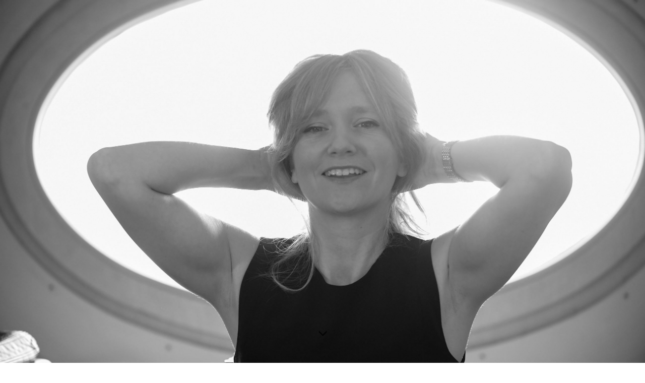

--- FILE ---
content_type: text/html; charset=utf-8
request_url: http://frederikemoeller.de/Veranstaltungen/
body_size: 110956
content:
<!DOCTYPE html><html lang="de"><head><meta http-equiv="Content-Type" content="text/html; charset=UTF-8"><title>Frederike Möller Klavier Performance Toypiano Festivalleitung - Veranstaltungen</title><meta name="description" content="Frederike Möller Klavier Performance Toypiano "><meta name="keywords" content="Frederike Möller Klavier Performance Toypiano Festivalleitung Düsseldorf"><link href="http://frederikemoeller.de/Veranstaltungen/" rel="canonical"><meta content="Frederike Möller Klavier Performance Toypiano Festivalleitung - Veranstaltungen" property="og:title"><meta content="website" property="og:type"><meta content="http://frederikemoeller.de/Veranstaltungen/" property="og:url"><meta content="http://57427700.swh.strato-hosting.eu/.cm4all/iproc.php/Bildschirmfoto%202016-02-08%20um%2017.26.00.png" property="og:image"><script>
              window.beng = window.beng || {};
              window.beng.env = {
                language: "en",
                country: "US",
                mode: "deploy",
                context: "page",
                pageId: "000000910191",
                pageLanguage: "de",
                skeletonId: "",
                scope: "1713284",
                isProtected: false,
                navigationText: "Veranstaltungen",
                instance: "1",
                common_prefix: "https://strato-editor.com",
                design_common: "https://strato-editor.com/beng/designs/",
                design_template: "sys/cm_dh_089",
                path_design: "https://strato-editor.com/beng/designs/data/sys/cm_dh_089/",
                path_res: "https://strato-editor.com/res/",
                path_bengres: "https://strato-editor.com/beng/res/",
                masterDomain: "",
                preferredDomain: "",
                preprocessHostingUri: function(uri) {
                  
                    return uri || "";
                  
                },
                hideEmptyAreas: true
              };
            </script><script xmlns="http://www.w3.org/1999/xhtml" src="https://strato-editor.com/cm4all-beng-proxy/beng-proxy.js"></script><link xmlns="http://www.w3.org/1999/xhtml" rel="stylesheet" href="https://strato-editor.com/.cm4all/e/static/3rdparty/font-awesome/css/font-awesome.min.css"></link><link rel="stylesheet" type="text/css" href="https://strato-editor.com/.cm4all/res/static/libcm4all-js-widget/3.89.7/css/widget-runtime.css" />
<link rel="stylesheet" type="text/css" href="https://strato-editor.com/.cm4all/res/static/beng-editor/5.3.138/css/deploy.css" />
<link rel="stylesheet" type="text/css" href="https://strato-editor.com/.cm4all/res/static/libcm4all-js-widget/3.89.7/css/slideshow-common.css" />
<script src="https://strato-editor.com/.cm4all/res/static/jquery-1.7/jquery.js"></script><script src="https://strato-editor.com/.cm4all/res/static/prototype-1.7.3/prototype.js"></script><script src="https://strato-editor.com/.cm4all/res/static/jslib/1.4.1/js/legacy.js"></script><script src="https://strato-editor.com/.cm4all/res/static/libcm4all-js-widget/3.89.7/js/widget-runtime.js"></script>
<script src="https://strato-editor.com/.cm4all/res/static/libcm4all-js-widget/3.89.7/js/slideshow-common.js"></script>
<script src="https://strato-editor.com/.cm4all/res/static/beng-editor/5.3.138/js/deploy.js"></script>
<script type="text/javascript" src="https://strato-editor.com/.cm4all/uro/assets/js/uro-min.js"></script><link href="https://strato-editor.com/.cm4all/designs/static/sys/cm_dh_089/1769040062.1669343/css/main.css" rel="stylesheet" type="text/css"><meta name="viewport" content="width=device-width, initial-scale=1, user-scalable=yes"><link href="https://strato-editor.com/.cm4all/designs/static/sys/cm_dh_089/1769040062.1669343/css/responsive.css" rel="stylesheet" type="text/css"><link href="https://strato-editor.com/.cm4all/designs/static/sys/cm_dh_089/1769040062.1669343/css/cm-templates-global-style.css" rel="stylesheet" type="text/css"><link href="/.cm4all/handler.php/vars.css?v=20260123130130" type="text/css" rel="stylesheet"><style type="text/css">.cm-logo {background-image: none;background-position: 50% 50%;
background-size: auto 100%;
background-repeat: no-repeat;
      }</style><script type="text/javascript">window.cmLogoWidgetId = "STRATP_cm4all_com_widgets_Logo_5176155";
            window.cmLogoGetCommonWidget = function (){
                return new cm4all.Common.Widget({
            base    : "/Veranstaltungen/index.php/",
            session : "",
            frame   : "",
            path    : "STRATP_cm4all_com_widgets_Logo_5176155"
        })
            };
            window.logoConfiguration = {
                "cm-logo-x" : "50%",
        "cm-logo-y" : "50%",
        "cm-logo-v" : "2.0",
        "cm-logo-w" : "auto",
        "cm-logo-h" : "100%",
        "cm-logo-di" : "sys/cm_dux_094",
        "cm-logo-u" : "uro-service://",
        "cm-logo-k" : "%7B%22serviceId%22%3A%220%22%2C%22path%22%3A%22%2FWebseite_Neu%22%2C%22name%22%3A%22Webseite_2.jpg%22%2C%22type%22%3A%22image%2Fjpeg%22%2C%22size%22%3A%222567799%22%2C%22start%22%3A%2217e8d616388%22%2C%22width%22%3A%224500%22%2C%22height%22%3A%223000%22%7D",
        "cm-logo-bc" : "",
        "cm-logo-ln" : "",
        "cm-logo-ln$" : "",
        "cm-logo-hi" : true
        ,
        _logoBaseUrl : "uro-service:\/\/",
        _logoPath : "%7B%22serviceId%22%3A%220%22%2C%22path%22%3A%22%2FWebseite_Neu%22%2C%22name%22%3A%22Webseite_2.jpg%22%2C%22type%22%3A%22image%2Fjpeg%22%2C%22size%22%3A%222567799%22%2C%22start%22%3A%2217e8d616388%22%2C%22width%22%3A%224500%22%2C%22height%22%3A%223000%22%7D"
        };
				document.observe('dom:loaded', function() {
					var containers = document.querySelectorAll("[cm_type=logo], [id=logo], .cm-logo");
          for (var i = 0; i < containers.length; i++) {
            var container = containers[i];
            if (container && window.beng && beng.env && beng.env.hideEmptyAreas) {
              if (beng.env.mode != "edit") {
                container.addClassName("cm_empty");
              } else {
                container.addClassName("cm_empty_editor");
              }
            }
          }
				});
			</script><link rel="icon" href="data:;base64,iVBORw0KGgo="/><style id="cm_table_styles"></style><style id="cm_background_queries"></style><script type="application/x-cm4all-cookie-consent" data-code=""></script></head><body ondrop="return false;" class=" device-desktop cm-deploy cm-deploy-342 cm-deploy-4x"><div class="cm-background" data-cm-qa-bg="image"></div><div class="cm-background-video" data-cm-qa-bg="video"></div><div class="cm-background-effects" data-cm-qa-bg="effect"></div><div class="template_wrapper cm-templates-container"><header class="header_wrapper cm_can_be_empty"><div class="kv_wrapper cm_can_be_empty"><div class="cm-template-keyvisual__media cm-kv-0" id="keyvisual"></div></div><div class="cm_can_be_empty cm-logo" id="logo"></div><div class="title_wrapper cm-templates-title-container cm_can_be_empty"><div class="title cm_can_be_empty cm-templates-heading__title" id="title" style=""> </div><div class="subtitle cm_can_be_empty cm-templates-heading__subtitle" id="subtitle" style=""> </div></div><div class="scroll_down"><i class="fa fa-angle-down"> </i></div></header><div class="cm-template-content content_wrapper"><main class="cm-template-content__main design_content cm-templates-text" id="content_main" data-cm-hintable="yes"><p><span style='font-family: "Abril Fatface", sans-serif; font-size: x-large;'>Veranstaltungen</span> <br></p><div class="clearFloating" style="clear:both;height: 0px; width: auto;"></div><div id="widgetcontainer_STRATP_cm4all_com_widgets_Separator_5176168" class="
				    cm_widget_block
					cm_widget cm4all_com_widgets_Separator cm_widget_block_center" style="width:100%; max-width:100%; "><div class="cm_widget_anchor"><a name="STRATP_cm4all_com_widgets_Separator_5176168" id="widgetanchor_STRATP_cm4all_com_widgets_Separator_5176168"><!--cm4all.com.widgets.Separator--></a></div><div style='position: relative; width: 100%;'><div style='border-top: 1px solid; margin: 1.2em 0em 1.2em 0em;'></div></div></div><p><span style='color: #ff6600; font-family: "Abril Fatface", sans-serif; font-size: large;'>17. Juni 2026 20.00 <span style="font-family: Verdana, Verdana, Geneva, sans-serif; color: #ffffff;">Olivier Messiaen "Visions de l'Amen" für zwei Klaviere, Frederike Möller und Yukiko Fujieda (Klavier), Tonhalle Düsseldorf</span><br></span></p><p><span style='color: #ff6600; font-family: "Abril Fatface", sans-serif; font-size: large;'>29. April 2026 20.00 <span style="font-family: Verdana, Verdana, Geneva, sans-serif; color: #ffffff;">Mark-Andreas Schlingensiepen "fantastiera 4" für ToyPiano und sieben Instrumente, notabu.ensemble neue musik, Tonhalle Düsseldorf</span><br></span></p><p><span style='color: #ff6600; font-family: "Abril Fatface", sans-serif; font-size: large;'>24. März 2026 19.00 <span style="color: #ffffff; font-family: Verdana, Verdana, Geneva, sans-serif;">"Musik im Gespräch!", Frederike Möller interviewt die zukünftige Intendantin der Deutschen Oper am Rhein Ina Karr, Zentralbibliothek KAP 1 Düsseldorf</span><br></span></p><p><span style='color: #ff6600; font-family: "Abril Fatface", sans-serif; font-size: large;'>22. März 2026 19.30 <span style="font-family: Verdana, Verdana, Geneva, sans-serif; color: #ffffff;">Beethoven Klavierkonzert Nr. 5 Es-Dur, Schubert Sinfonie Nr. 2 B-Dur, Mitteldeutsche Kammerphilharmonie, Frederike Möller (Klavier), Jan Michael Horstmann (Leitung), Carl-Maria-von-Weber-Theater Bernburg</span><br></span></p><p><span style='color: #ff6600; font-family: "Abril Fatface", sans-serif; font-size: large;'>20. März 2026 19.30 <span style="font-family: Verdana, Verdana, Geneva, sans-serif; color: #ffffff;">Beethoven Klavierkonzert Nr. 5 Es-Dur, Schubert Sinfonie Nr. 2 B-Dur, Mitteldeutsche Kammerphilharmonie, Frederike Möller (Klavier), Jan Michael Horstmann (Leitung), Dr.-Tolberg-Saal Schönebeck</span><br></span></p><p><span style='color: #ff6600; font-family: "Abril Fatface", sans-serif; font-size: large;'>19. März 2026 19.30 <span style="font-family: Verdana, Verdana, Geneva, sans-serif; color: #ffffff;">Beethoven Klavierkonzert Nr. 5 Es-Dur, Schubert Sinfonie Nr. 2 B-Dur, Mitteldeutsche Kammerphilharmonie, Frederike Möller (Klavier), Jan Michael Horstmann (Leitung), Theater der Altmark Stendal</span><br></span></p><p><span style='color: #ff6600; font-family: "Abril Fatface", sans-serif; font-size: large;'>7. März 2026 19.00 <span style="color: #ffffff; font-family: Verdana, Verdana, Geneva, sans-serif;">"Die Schneekönigin", Tanz Musik Theater nach H.C. Andersen, Bettina Rutsch (Inszenierung, Tanz), Jan Kollenbach und Karen Yuri (Tanz), Thorsten Töpp (Gitarre, Elektronik, Komposition), Frederike Möller (Klavier, ToyPiano, Orgel, Komposition), Ev. Kirche Meiderich Duisburg</span><br></span></p><p><span style='color: #ff6600; font-family: "Abril Fatface", sans-serif; font-size: large;'>6. März 2026 19.00 <span style="font-family: Verdana, Verdana, Geneva, sans-serif; color: #ffffff;">"Die Schneekönigin", Tanz Musik Theater nach H.C. Andersen, Bettina Rutsch (Inszenierung, Tanz), Jan Kollenbach und Karen Yuri (Tanz), Thorsten Töpp (Gitarre, Elektronik, Komposition), Frederike Möller (Klavier, ToyPiano, Orgel, Komposition), Ev. Kirche Meiderich Duisburg</span><br></span></p><p><span style='color: #ff6600; font-family: "Abril Fatface", sans-serif; font-size: large;'>31. Januar 2026 15.00 <span style="font-family: Verdana, Verdana, Geneva, sans-serif; color: #ffffff;">IDO-Familienkonzert "Von XS bis XXL: Musik für Tasten und Pfeifen", Marko Kassl (Akkordeon), Jochen Matthes (Orgel), Frederike Möller (ToyPiano und Klavier), Elisabeth von Leliwa (Moderation), www.ido-festival.com, Ev. Petruskirche Düsseldorf</span><br></span></p><p><span style='color: #ff6600; font-family: "Abril Fatface", sans-serif; font-size: large;'>8. Januar 2026 19.30 <span style="color: #ffffff; font-family: Verdana, Verdana, Geneva, sans-serif;">"Tango nuevo", Marko Kassl (Akkordeon), Robert Beck (Klarinette), Frederike Möller (Klavier), Kunsthaus Essen</span><br></span></p><p><span style='color: #ff6600; font-family: "Abril Fatface", sans-serif; font-size: large;'>3. Dezember 2025 18.30  <span style="font-family: Verdana, Verdana, Geneva, sans-serif; color: #ffffff;">Vernissage zur Ausstellung "Akustische Fliesen ", eine Videoinstallation zu Erik Saties 100. Todestag von Frederike Möller und Michalis Nicolaides, Hetjens-Museum Düsseldorf</span><br></span></p><p><span style='color: #ff6600; font-family: "Abril Fatface", sans-serif; font-size: large;'>29. November 2025 15.00 <span style="color: #ffffff; font-family: Verdana, Verdana, Geneva, sans-serif;">"Weihnachten bei den Schumanns", Düsseldorfer ToyPiano Festival, Heinrich-Heine-Institut, Düsseldorf</span><br></span></p><p><span style='color: #ff6600; font-family: "Abril Fatface", sans-serif; font-size: large;'>29. November 2025 18.30 <span style="font-family: Verdana, Verdana, Geneva, sans-serif; color: #ffffff;">Vivaldis "Vier Jahreszeiten", Max &amp; River Brown (Violine), Ensemble St. Antoine, Chris Séguin und Frederike Möller (Leitung), www.ido-festival.de, Große Ev. Kirche Bonn-Oberkassel</span><br></span></p><p><span style='color: #ff6600; font-family: "Abril Fatface", sans-serif; font-size: large;'>28. November 2025 18.00 <span style="color: #ffffff; font-family: Verdana, Verdana, Geneva, sans-serif;">Vivaldis "Vier Jahreszeiten", Max &amp; River Brown (Violine), Ensemble St. Antoine, Chris Séguin und Frederike Möller (Leitung<span style="font-family: Verdana, Verdana, Geneva, sans-serif;">), www.ido-festival.de, St. Lambertus Düsseldorf</span></span><br></span></p><p><span style='color: #ff6600; font-family: "Abril Fatface", sans-serif; font-size: large;'>21./22.  November 2025 <span style="color: #ffffff; font-family: Verdana, Verdana, Geneva, sans-serif;">Frederike zu Gast beim "Non-piano / Toy Piano Weekend" in Hamburg</span><br></span></p><p><span style='color: #ff6600; font-family: "Abril Fatface", sans-serif; font-size: large;'>19. November 2025 18.00 <span style="color: #ffffff; font-family: Verdana, Verdana, Geneva, sans-serif;">Solorecital an kleinen und großen Klavieren, Zentralbibliothek im KAP1, Düsseldorf</span><br></span></p><p><span style='color: #ff6600; font-family: "Abril Fatface", sans-serif; font-size: large;'>16. November 2025 18.00 <span style="color: #ffffff; font-family: Verdana, Verdana, Geneva, sans-serif;">"Windrosen &amp; Gläserspiel – Neues für Salonorchester und Truhenorgel", Simon Rummel (Orgel), Gäste des notabu.ensemble, Frederike Möller (Künstlerische Leitung), www.ido-festival.de, Sammlung Philara Düsseldorf</span><br></span></p><p><span style='color: #ff6600; font-family: "Abril Fatface", sans-serif; font-size: large;'>30. Oktober 2025 19.30 <span style="color: #ffffff; font-family: Verdana, Verdana, Geneva, sans-serif;">"Soirée Francaise – Ungewöhnliches Duo: Orgel &amp; Klavier", Frederike Möller (Klavier), Odilo Klasen (Orgel), www.ido-festival.de, St. Franziskus-Xaverius Düsseldorf</span><br></span></p><p><span style='color: #ff6600; font-family: "Abril Fatface", sans-serif; font-size: large;'>22. Oktober 2025 19.30 <span style="font-family: Verdana, Verdana, Geneva, sans-serif; color: #ffffff;">Mussorgskys "Bilder einer Ausstellung" an Orgel, Klavier und ToyPiano, Yoerang Kim-Bachmann (Orgel), Frederike Möller (Klavier), www.ido-festival.de, Ev. Tersteegenkirche Düsseldorf</span><br></span></p><p><span style='color: #ff6600; font-family: "Abril Fatface", sans-serif; font-size: large;'>5. Oktober 2025 15.00 <span style="color: #ffffff; font-family: Verdana, Verdana, Geneva, sans-serif;">"FAKE. Eine musikalisch-literarische Hochstapelei", Performance in der Löwenburg mit Frederike Möller, Kassel</span><br></span></p><p><span style='color: #ff6600; font-family: "Abril Fatface", sans-serif; font-size: large;'>27. September 2025 18.00 <span style="color: #ffffff; font-family: Verdana, Verdana, Geneva, sans-serif;">"Orgel &amp; Glück – Mitsingkonzert mit Orgel, Panflöte und Drehorgel", Frederike Möller (Leitung), Sebastian Pachel (Orgel, Panflöte), Johannes Rath (Drehorgel), www.ido-festival.de, Ev. Petruskirche, Düsseldorf</span></span></p><p><span style='color: #ff6600; font-family: "Abril Fatface", sans-serif; font-size: large;'>23. September 2025 19.00 <span style="color: #ffffff; font-family: Verdana, Verdana, Geneva, sans-serif;">"Musik im Gespräch!", Frederike Möller interviewt Sängerin und Podcasterin Irene Kurka in der Zentralbibliothek, KAP 1 Düsseldorf</span><br></span></p><p><span style='color: #ff6600; font-family: "Abril Fatface", sans-serif; font-size: large;'>14. September 2025 <span style="color: #ffffff; font-family: Verdana, Verdana, Geneva, sans-serif;"><span style='color: #ff6600; font-family: "Abril Fatface", sans-serif;'>15.00</span> "La Folia - Wahnsinnsmusik", Düsseldorfer ToyPiano Festival, Ensemble Musiklabor, Frederike Möller (Leitung und ToyPiano), Goethe-Museum Düsseldorf</span><br></span></p><p><span style='color: #ff6600; font-family: "Abril Fatface", sans-serif; font-size: large;'>30. August 11.30 <span style="color: #ffffff; font-family: Verdana, Verdana, Geneva, sans-serif;">Preisverleihung des Poesiefests Düsseldorf an Frieda Paris, Frederike Möller (Klavier), Heine-Haus Düsseldorf</span><br></span></p><p><span style='color: #ff6600; font-family: "Abril Fatface", sans-serif; font-size: large;'>16. August 17.00 <span style="color: #ffffff; font-family: Verdana, Verdana, Geneva, sans-serif;">ToyPiano Performance, Sommerfest im Malkasten Düsseldorf</span><br></span></p><p><span style='color: #ff6600; font-family: "Abril Fatface", sans-serif; font-size: large;'>20. Juni 2025 19.30  <span style="color: #ffffff; font-family: Verdana, Verdana, Geneva, sans-serif;">"Elegie", Französische Impressionist*innen, Irene Kurka (Sopran), Pia Marei Hauser (Flöte), Frederike Möller (Klavier), Kunstwerkstatt am Hellweg, Bochum</span><br></span></p><p><span style='color: #ff6600; font-family: "Abril Fatface", sans-serif; font-size: large;'>17. Mai 2025 18.00 <span style="color: #ffffff; font-family: Verdana, Verdana, Geneva, sans-serif;">Klavierrecital, Pianomuseum Haus Eller, Bergheim</span><br></span></p><p><span style='color: #ff6600; font-family: "Abril Fatface", sans-serif; font-size: large;'>1. April 2025 19.00 <span style="font-family: Verdana, Verdana, Geneva, sans-serif;"><span style="font-family: Verdana, Verdana, Geneva, sans-serif; color: #ffffff;">"</span><span style="color: #ffffff;">Musik im Gespräch!", Frederike Möller interviewt Intendantin und Flötistin Christiane Oxenfort in der Zentralbibliothek, KAP 1 Düsseldorf</span></span><br></span></p><p><span style='color: #ff6600; font-family: "Abril Fatface", sans-serif; font-size: large;'>31. März 2025 <span style="font-family: Verdana, Verdana, Geneva, sans-serif; color: #ffffff;">Oswald Egger &amp; Frederike Möller, "Musikalisch-literarische Streifzüge", Literarische Gesellschaft Bochum, Bochumer Schauspielhaus</span><br></span></p><p><span style='color: #ff6600; font-family: "Abril Fatface", sans-serif; font-size: large;'>22. Februar 2025 19.30 <span style="font-family: Verdana, Verdana, Geneva, sans-serif; color: #ffffff;">"Wilder Reiter" Solo-Recital mit kleinen und großen Klavieren im Gesellschaftshaus Magdeburg</span><br></span></p><p><span style='color: #ff6600; font-family: "Abril Fatface", sans-serif; font-size: large;'>12. Februar 2025 20.00 <span style="font-family: Verdana, Verdana, Geneva, sans-serif; color: #ffffff;">Wolfgang Rihm "Klavierstück Nr. 4" notabu.ensemble neue musik, Tonhalle Düsseldorf</span><br></span></p><p><span style='color: #ff6600; font-family: "Abril Fatface", sans-serif; font-size: large;'>29. Januar 2025 19.00 <span style="font-family: Verdana, Verdana, Geneva, sans-serif; color: #ffffff;">"Musik im Gespräch!", Frederike Möller interviewt Jazzmusiker Mathias Haus in der Zentralbibliothek, KAP 1 Düsseldorf</span><br></span></p><p><span style='color: #ff6600; font-family: "Abril Fatface", sans-serif; font-size: large;'>29. November 2024 20.00 <span style="color: #ffffff; font-family: Verdana, Verdana, Geneva, sans-serif;">IDO-Orgelnacht – Traum &amp; Wahn, Gäste des notabu.ensemble neue musik, Odilo Klasen, Silvan Meschke, Christoph Ritter (Orgel), Chris Séguin (Violine), Frederike Möller (Künstlerische Leitung), www.ido-festival.de, St. Antonius Düsseldorf</span><br></span></p><p><span style='color: #ff6600; font-family: "Abril Fatface", sans-serif; font-size: large;'>12. November 2024 19.30 <span style="color: #ffffff; font-family: Verdana, Verdana, Geneva, sans-serif;">Düsseldorfer ToyPiano Festival feat. Oswald Egger "Musikalisch-literarische Streifzüge", Frederike Möller (Tasten) &amp; Oswald Egger (Lesung), Heine-Haus Düsseldorf</span><br></span></p><p><span style='color: #ff6600; font-family: "Abril Fatface", sans-serif; font-size: large;'>29. Oktober 2024 19.30 <span style="color: #ffffff; font-family: Verdana, Verdana, Geneva, sans-serif;">Tango meets Klezmer – Akkordeon, Klarinette &amp; Klavier, Marko Kassl (Akkordeon), Robert Beck (Klarinette), Frederike Möller (Klavier), www.ido-festival.de, Maxhaus Düsseldorf</span><br></span></p><p><span style='color: #ff6600; font-family: "Abril Fatface", sans-serif; font-size: large;'>10. Oktober 2024 19.30 <span style="color: #ffffff; font-family: Verdana, Verdana, Geneva, sans-serif;">Wir ziehen den Hut – vor Oskar Gottlieb Blarr, Irene Kurka (Sopran), Wolfgang Abendroth und Odilo Klasen (Orgel), Frederike Möller (Klavier), www.ido-festival.de, Johanneskirche Düsseldorf</span><br></span></p><p><span style='color: #ff6600; font-family: "Abril Fatface", sans-serif; font-size: large;'>4. Oktober 2024 19.30 <span style="color: #ffffff; font-family: Verdana, Verdana, Geneva, sans-serif;">Tastenzauber – Orgel, Cembalo, Klavier &amp; ToyPiano, Frederike Möller und Yukiko Fujieda (Klavier, ToyPiano), Yeorang Kim-Bachmann (Orgel, Cembalo), www.ido-festival.de, Ev. Tersteegenkirche Düsseldorf<br></span></span></p><p><span style='color: #ff6600; font-family: "Abril Fatface", sans-serif; font-size: large;'>28. September 2024 18.00 <span style="color: #ffffff; font-weight: normal; font-family: Verdana, Verdana, Geneva, sans-serif;">Singt mit uns – IDO-Eröffnungskonzert, Frederike Möller (Klavier, Leitung), Hans-André Stamm (Orgel), www.ido-festival.de, Ev. Petruskirche Düsseldorf</span><br></span></p><p><span style='color: #ff6600; font-family: "Abril Fatface", sans-serif; font-size: large;'>18. September 2024 20.00 <span style="color: #ffffff; font-family: Verdana, Verdana, Geneva, sans-serif;">Bartóks Sonate für zwei Klaviere und Schlagzeug, Yukiko Fujieda und Frederike Möller (Klavier), Salome Amend und Vera Seefeld (Schlagzeug), Tonhalle Düsseldorf</span><br></span></p><p><span style='color: #ff6600; font-family: "Abril Fatface", sans-serif; font-size: large;'>8. September 2024 16.00 <span style="font-family: Verdana, Verdana, Geneva, sans-serif;"><span style="color: #ffffff;">Düsseldorfer ToyPiano Festival "Wolfgang Amadeus Mozart &amp; Maria Theresia Paradis", Frederike Möller (ToyPiano, Klavier, Künstlerische Leitung), Ensemble Musiklabor,  Goethe-</span><span style="font-family: Verdana, Verdana, Geneva, sans-serif; color: #ffffff;">Museum Düsseldorf</span></span><br></span></p><p><span style='color: #ff6600; font-family: "Abril Fatface", sans-serif; font-size: large;'>25. August 2024 11.00 <span style="color: #ffffff; font-family: Verdana, Verdana, Geneva, sans-serif;">Düsseldorfer ToyP<span style="font-family: Verdana, Verdana, Geneva, sans-serif;">iano Festival "Musikalische Romanzen", Frederike Möller und Yukiko Fujieda (Klavier und ToyPiano), Palais Wittgenstein Düsseldorf</span></span><br></span></p><p><span style='color: #ff6600; font-family: "Abril Fatface", sans-serif; font-size: large;'>17. Juni 2024 19.00 <span style="color: #ffffff; font-family: Verdana, Verdana, Geneva, sans-serif;">Beethoven Piano Club, Pantheon Bonn</span><br></span></p><p><span style='color: #ff6600; font-family: "Abril Fatface", sans-serif; font-size: large;'>30. Mai 2024 17.00 <span style="font-family: Verdana, Verdana, Geneva, sans-serif; color: #ffffff;">Solo-Recital mit ToyPianos und Klavier, Ev. Kirche Köln-Deutz</span><br></span></p><p><span style='color: #ff6600; font-family: "Abril Fatface", sans-serif; font-size: large;'>28. Mai 2024 19.00 <span style="font-family: Verdana, Verdana, Geneva, sans-serif; color: #ffffff;">"Musik im Gespräch!", Frederike Möller interviewt Alexander Niehues in der Zentralbibliothek, KAP 1 Düsseldorf</span><br></span></p><p><span style='color: #ff6600; font-family: "Abril Fatface", sans-serif; font-size: large;'>25. Mai 2024 19.00 <span style="color: #ffffff; font-family: Verdana, Verdana, Geneva, sans-serif;">Beethoven Piano Club, Pantheon Bonn</span><br></span></p><p><span style='color: #ff6600; font-family: "Abril Fatface", sans-serif; font-size: large;'>22. April 2024 19.00 <span style="font-family: Verdana, Verdana, Geneva, sans-serif; color: #ffffff;">"Was macht eigentlich Frederike Möller?", Interviewreihe des Freundeskreises des Maxhauses, Maxhaus Düsseldorf</span><br></span></p><p><span style='color: #ff6600; font-family: "Abril Fatface", sans-serif; font-size: large;'>19. April 2024 19.00 <span style="font-family: Verdana, Verdana, Geneva, sans-serif; color: #ffffff;">Beethoven!, Toypiano und Klavier, Beethoven-Stift Bornheim</span><br></span></p><p><span style='color: #ff6600; font-family: "Abril Fatface", sans-serif; font-size: large;'>16. März 2024 20.00 <span style="font-family: Verdana, Verdana, Geneva, sans-serif; color: #ffffff;">notabu.ensemble neue musik, Tonhalle Düsseldorf</span><br></span></p><p><span style='color: #ff6600; font-family: "Abril Fatface", sans-serif; font-size: large;'>7. Februar 2024 20.00 <span style="color: #ffffff;"><span style="font-family: Verdana, Verdana, Geneva, sans-serif;">Frederike Möller und Irene Kurka musizieren "Mein blaues Klavier" von Joseph Tal und Frederike spielt Christian Banasiks "Begegnung 8 - Kreiten Projekt" für Klavier solo und Elektronik, es musiziert das </span><span style="font-family: Verdana, Verdana, Geneva, sans-serif;"><span style="font-family: Verdana, Verdana, Geneva, sans-serif;">notabu.ensemble neue musik, Tonhalle Dü</span>sseldorf</span></span><br></span></p><p><span style='color: #ff6600; font-family: "Abril Fatface", sans-serif; font-size: large;'>30. Januar 2024 19.00 <span style="color: #ffffff; font-family: Verdana, Verdana, Geneva, sans-serif;">"Musik im Gespräch!", Frederike Möller interviewt Martin Fratz in der Zentralbibliothek, KAP 1 Düsseldorf</span><br></span></p><p><span style='color: #ff6600; font-family: "Abril Fatface", sans-serif; font-size: large;'>6. Dezember 2023 20.00 <span style="color: #ffffff; font-family: Verdana, Verdana, Geneva, sans-serif;">notabu.ensemble neue musik, Tonhalle Düsseldorf</span><br></span></p><p><span style='color: #ff6600; font-family: "Abril Fatface", sans-serif; font-size: large;'>28. November 2023 19.00 <span style="color: #ffffff; font-family: Verdana, Verdana, Geneva, sans-serif;">"Musik im Gespräch", Thomas Blomenkamp interviewt Manfred Trojahn, Lieder von Manfred Trojahn mit Valentin Ruckebier und Frederike Möller, Zentralbibliothek im KAP 1</span><br></span></p><p><span style='color: #ff6600; font-family: "Abril Fatface", sans-serif; font-size: large;'>17. November 2023 19.30 <span style="color: #ffffff; font-family: Verdana, Verdana, Geneva, sans-serif;">György Ligeti: Konzert für Klavier und Orchester, Mitteldeutsche Kammerphilharmonie, Jan Michael Horstmann (Leitung), Frederike Möller (Klavier), Gesellschaftshaus Magdeburg</span><br></span></p><p><span style='color: #ff6600; font-family: "Abril Fatface", sans-serif; font-size: large;'>5. November 2023 17.00 <span style="font-family: Verdana, Verdana, Geneva, sans-serif; color: #ffffff;">"Misa Tango" – Konzert für Chor, Streichquartett, Klavier und Bandoneon, Linus-Quartett, Friederike Braun (Leitung), St. Katharina Willich</span><br></span></p><p><span style='color: #ff6600; font-family: "Abril Fatface", sans-serif; font-size: large;'>4. November 2023 11.00  <span style="color: #ffffff; font-family: Verdana, Verdana, Geneva, sans-serif;">"TIN-Festival" Podiumsdiskussion, Gerhart-Hauptmann-Haus Düsseldorf</span><br></span></p><p><span style='color: #ff6600; font-family: "Abril Fatface", sans-serif; font-size: large;'>3. November 2023 19.30 <span style="color: #ffffff; font-family: Verdana, Verdana, Geneva, sans-serif;">Ein Konzert rund ums "Wasser" im IDO-Festival, Susana Feige (Harfe), Elmar Lehnen (Orgel), Frederike Möller (Klavier und Moderation), www.ido-festival.de, Petruskirche Düsseldorf</span><br></span></p><p><span style='color: #ff6600; font-family: "Abril Fatface", sans-serif; font-size: large;'>1. November 2023 19.30 <span style="color: #ffffff; font-family: Verdana, Verdana, Geneva, sans-serif;">"Bach &amp; Tango" mit Martín Palmeris Misa Tango im IDO-Festival, Manuela Viera (Sopran), René Eljabi (Oboe), Stephan Langenberg (Bandoneon), Frederike Möllr (Klavier), Stiftschor und Orchester an St. Lambertus, Alexnder Niehues (Leitung), www.ido-festival.de, St. Lambertus Düsseldorf</span><br></span></p><p><span style='color: #ff6600; font-family: "Abril Fatface", sans-serif; font-size: large;'>30. Oktober 2023 20.00 <span style="color: #ffffff; font-family: Verdana, Verdana, Geneva, sans-serif;">Vokalensemble "Les Lumières" im IDO-Festival, Michel Rychlinski (Orgel und Leitung), Frederike Möller spielt Werke von Claude Debussy, www.ido-festival.de, Mutterhauskirche Düsseldorf</span><br></span></p><p><span style='color: #ff6600; font-family: "Abril Fatface", sans-serif; font-size: large;'>24. Oktober 2023 <span style="color: #ffffff; font-family: Verdana, Verdana, Geneva, sans-serif;"><span style='color: #ff6600; font-family: "Abril Fatface", sans-serif;'>16.00 </span>"Festakt zur Preisverleihung zur Bibliothek des Jahres 2023 an die Stadtbibliothek Düsseldorf", Frederike Möller spielt Werke vom Ehepaar Schumann und von Beethoven an großen und kleinen Klavieren, KAP 1 Düsseldorf</span><br></span></p><p><span style='color: #ff6600; font-family: "Abril Fatface", sans-serif; font-size: large;'>21. Oktober 2023 18.00 <span style="font-family: Verdana, Verdana, Geneva, sans-serif; color: #ffffff;">"Mitsingkonzert" mit Frederike Möller (Leitung und Klavier) und Hans-André Stamm (Orgel) im IDO-Festival, www.ido-festival.de, Petruskirche Düsseldorf</span><br></span></p><p><span style='color: #ff6600; font-family: "Abril Fatface", sans-serif; font-size: large;'>17. Oktober 2023 18.30 <span style="color: #ffffff; font-family: Verdana, Verdana, Geneva, sans-serif;">"Stabwechsel beim IDO-Festival", Frederike Möller wird die neue Intendantin des Internationalen Düsseldorfer Orgelfestivals, www.ido-festival.de, Maxhaus Düsseldorf</span><br></span></p><p><span style='color: #ff6600; font-family: "Abril Fatface", sans-serif; font-size: large;'>29. September 2023 19.30 <span style="color: #ffffff; font-family: Verdana, Verdana, Geneva, sans-serif;">Eröffnungskonzert des IDO-Festivals: "Beethoven! – Solokonzerte in besonderem Gewand", Beethovens 5. Klavierkonzert sowie sein Violinkonzert mit Frederike Möller (Klavier), Elsa Grether (Violine) und Christophe Guida (Orgel), www.ido-festival.de, St. Antonius Düsseldorf-Oberkassel</span><br></span></p><p><span style='color: #ff6600; font-family: "Abril Fatface", sans-serif; font-size: large;'>26. September 2023 19.00 <span style="font-family: Verdana, Verdana, Geneva, sans-serif; color: #ffffff;">"Musik im Gespräch", Thomas Blomenkamp interviewt die Leitung des IDO-Festivals: Gründer Herbert H. Ludwig und Frederike Möller, Musik auf kleinen Klavieren von Clara Schumann und Oskar Gottlieb Blarr, Stadtbibliothek im KAP 1</span><br></span></p><p><span style='color: #ff6600; font-family: "Abril Fatface", sans-serif; font-size: large;'>23. September 2023 19.30<span style="color: #ffffff; font-family: Verdana, Verdana, Geneva, sans-serif;"> "Irene Kurka lädt ein: Singing future" Irene Kurka und Martin Wistinghausen (Gesang), Dorrit Bauerecker (Akkordeon, ToyPiano, Klavier), Frederike Möller (Klavier), UAs von Shadi Kassae und Christina C. Messner sowie Lieder aus Schuberts Winterreise, Neanderkirche Düsseldorf</span><br></span></p><p><span style='color: #ff6600; font-family: "Abril Fatface", sans-serif; font-size: large;'>20. September 2023 20.00 <span style="color: #ffffff; font-family: Verdana, Verdana, Geneva, sans-serif;">notabu.ensemble neue musik, Tonhalle Düsseldorf</span><br></span></p><p><span style='color: #ff6600; font-family: "Abril Fatface", sans-serif; font-size: large;'>17. September 2023 18.00 <span style="font-family: Verdana, Verdana, Geneva, sans-serif; color: #ffffff;">"Happy Birthday"</span> <span style="color: #ffffff; font-family: Verdana, Verdana, Geneva, sans-serif;">Frederike moderiert zusammen mit Prof. Dr. Adrian Niegot das Finale des Orgelfestivalruhr, Kreuzeskirche Essen</span><br></span></p><p><span style='color: #ff6600; font-family: "Abril Fatface", sans-serif; font-size: large;'>10. September 2023 16.00 <span style="color: #ffffff; font-family: Verdana, Verdana, Geneva, sans-serif;">Düsseldorfer ToyPiano Festival: Wagner, Cage und Beethoven an großen und kleinen Instrumenten mit dem Ensemble Musiklabor und Frederike Möller (Leitung), Goethe-Museum Düsseldorf</span><br></span></p><p><span style='color: #ff6600; font-family: "Abril Fatface", sans-serif; font-size: large;'>3. September 2023 11.00 <span style="color: #ffffff; font-family: Verdana, Verdana, Geneva, sans-serif;">Im Rahmen des "Poesiefest" spielt Frederike Ligetis Klavieretüden Arc-en-ciel und Automne à Varsovie, Heine Haus Düsseldorf</span><br></span></p><p><span style='color: #ff6600; font-family: "Abril Fatface", sans-serif; font-size: large;'>2. September 2023 15.00 <span style="font-family: Verdana, Verdana, Geneva, sans-serif; color: #ffffff;">Düsseldorfer ToyPiano Festival: Annette von Droste-Hülshoff – Ihre Werke und die ihrer Zeit, Palais Wittgenstein Düsseldorf</span><br></span></p><p><span style='color: #ff6600; font-family: "Abril Fatface", sans-serif; font-size: large;'>18. Juni 2023 18.00  <span style="font-family: Verdana, Verdana, Geneva, sans-serif; color: #ffffff; font-weight: normal;">György Ligetis Klavieretüden "Fanfares, Arc-en-ciel, Automne à Varsovie", Lecturekonzert "Auf dem Weg ins All ...", Vortrag von Odilo Klasen, Klangraum 61 Düsseldorf</span><br></span></p><p><span style='color: #ff6600; font-family: "Abril Fatface", sans-serif; font-size: large;'>11. Juni 2023 17.00  <span style="font-family: Verdana, Verdana, Geneva, sans-serif; color: #ffffff;">"In Schroeder's Footsteps – Große Musik auf kleinen Tasten", ToyPiano-Recital im Beethoven-Haus Bonn</span><br></span></p><p><span style='color: #ff6600; font-family: "Abril Fatface", sans-serif; font-size: large;'>30. Mai 2023 19.00 <span style="font-family: Verdana, Verdana, Geneva, sans-serif; color: #ffffff;">"Musik im Gespräch!", Frederike Möller interviewt Hans Steingen, Künstler und Produzent, in der Zentralbibliothek, KAP 1 Düsseldorf</span><br></span></p><p><span style='color: #ff6600; font-family: "Abril Fatface", sans-serif; font-size: large;'>28. Mai 2023 11.00 <span style="font-family: Verdana, Verdana, Geneva, sans-serif; color: #ffffff;">"Happy Birthday Ligeti!" Frederike Möller moderiert und spielt beim Geburtstagskonzert  für György Ligeti, Geneviève Strosser (Viola), Johannes Götz (Orgel), Barockkirche St. Peter im Schwarzwald</span><br></span></p><p><span style='color: #ff6600; font-family: "Abril Fatface", sans-serif; font-size: large;'>26. Mai 2023 19.00  <span style="font-family: Verdana, Verdana, Geneva, sans-serif; color: #ffffff;">Klimakonzert mit Mitgliedern der Duisburger Philharmoniker, u.a. Hanns Eisle<span style="font-family: Verdana, Verdana, Geneva, sans-serif;">r: 14 Arten den Regen zu beschreiben, Theater Duisburg</span></span><br></span></p><p><span style='color: #ff6600; font-family: "Abril Fatface", sans-serif; font-size: large;'>24. Mai 2023 20.00 <span style="font-family: Verdana, Verdana, Geneva, sans-serif; color: #ffffff;">Yukiko Fujieda und Frederike Möller spielen Vierhändiges im Rahmen des notabu-Abends und György Ligetis Klavieretüden "Fanfares, Arc-en-ciel, Automne à Varsovie" im Rahmen des notabu-Abends, Tonhalle Düsseldorf</span><br></span></p><p><span style='color: #ff6600; font-family: "Abril Fatface", sans-serif; font-size: large;'>15. Mai 2023 19.30  <span style="font-family: Verdana, Verdana, Geneva, sans-serif; color: #ffffff;">"kultur.macht.düsseldorf", Vortrag im SI-Club Düsseldorf Hofgarten, Industrieclub Düsseldorf</span><br></span></p><p><span style='color: #ff6600; font-family: "Abril Fatface", sans-serif; font-size: large;'>10. Mai 2023 17.00 <span style="font-family: Verdana, Verdana, Geneva, sans-serif; color: #ffffff;">"Wie komisch! Beethoven in Karikaturen, Cartoons und Comics", Ausstellung im Beethoven-Haus Bonn, zur Eröffnung spielt Frederike Möller ausgewählte Werke von Beethoven sowie Zeitgenössisches auf großen und kleinen Tasten, Beethoven-Haus Bonn</span><br></span></p><p><span style='color: #ff6600; font-family: "Abril Fatface", sans-serif; font-size: large;'>26. April 2023 20.00 <span style="font-family: Verdana, Verdana, Geneva, sans-serif; color: #ffffff;">György Ligetis Klavieretüden "Fanfares, Arc-en-ciel, Automne à Varsovie" im Rahmen des notabu-Abends, Tonhalle Düsseldorf</span><br></span></p><p><span style='color: #ff6600; font-family: "Abril Fatface", sans-serif; font-size: large;'>24. April 2023 10.00 <span style="font-family: Verdana, Verdana, Geneva, sans-serif; color: #ffffff;">"Ihr habt den Rhein, wascht euch", Theaterstück nach Heinrich Heines "Ideen. Das Buch le Grand", Dr. Sabine Brenner-Wilczek (Regie), Thomas Karl Hagen (Heine), Frederike Möller (Klavier und ToyPiano), Heinrich-Heine-Institut Düsseldorf</span><br></span></p><p><span style='color: #ff6600; font-family: "Abril Fatface", sans-serif; font-size: large;'>21. April 2023 19.30  <span style="font-family: Verdana, Verdana, Geneva, sans-serif; color: #ffffff;">"Wahnsinn als Kunst" Vortrag mit Musik, Literarische Gesellschaft Bochum, Kloster Stiepel Bochum</span><br></span></p><p><span style='color: #ff6600; font-family: "Abril Fatface", sans-serif; font-size: large;'>7. April 2023 17.00 <span style="font-family: Verdana, Verdana, Geneva, sans-serif; color: #ffffff;">Bachs Goldberg-Variationen an Klavier und Orgel, Frederike Möller (Klavier), Marcus Strümpe (Orgel), Salvatorkirche Duisburg</span><br></span></p><p><span style='color: #ff6600; font-family: "Abril Fatface", sans-serif; font-size: large;'>30. März 2023 18.00 <span style="font-family: Verdana, Verdana, Geneva, sans-serif; color: #ffffff;">Jahresempfang der Bezirksvertretung I, Frederike Möller (ToyPiano), Kinderhilfezentrum Düsseldorf</span><br></span></p><p><span style='color: #ff6600; font-family: "Abril Fatface", sans-serif; font-size: large;'>30. März 2023 10.30 <span style="font-family: Verdana, Verdana, Geneva, sans-serif; color: #ffffff;">"Ihr habt den Rhein, wascht euch", Theaterstück nach Heinrich Heines "Ideen. Das Buch le Grand", Dr. Sabine Brenner-Wilczek (Regie), Thomas Karl Hagen (Heine), Frederike Möller (Klavier und ToyPiano),  Heinrich-Heine-Institut Düsseldorf</span><br></span></p><p><span style='color: #ff6600; font-family: "Abril Fatface", sans-serif; font-size: large;'>28. März 2023 19.00 <span style="font-family: Verdana, Verdana, Geneva, sans-serif; color: #ffffff;">"Musik im Gespräch!", Frederike Möller interviewt Alexander Stampler-Brown, Geschäftsführende Direktorin der Deutschen Oper am Rhein, in der Zentralbibliothek, KAP 1 Düsseldorf</span><br></span></p><p><span style='color: #ff6600; font-family: "Abril Fatface", sans-serif; font-size: large;'>21. März 2023 10.00 <span style="font-family: Verdana, Verdana, Geneva, sans-serif; color: #ffffff;">"Ihr habt den Rhein, wascht euch", Theaterstück nach Heinrich Heines "Ideen. Das Buch le Grand", Dr. Sabine Brenner-Wilczek (Regie), Thomas Karl Hagen (Heine), Frederike Möller (Klavier und ToyPiano), Heinrich-Heine-Institut Düsseldorf</span><br></span></p><p><span style='color: #ff6600; font-family: "Abril Fatface", sans-serif; font-size: large;'>20. März 2023 8.30 <span style="font-family: Verdana, Verdana, Geneva, sans-serif; color: #ffffff;">"Ihr habt den Rhein, wascht euch", Theaterstück nach Heinrich Heines "Ideen. Das Buch le Grand", Dr. Sabine Brenner-Wilczek (Regie), Thomas Karl Hagen (Heine), Frederike Möller (Klavier und ToyPiano),  Heinrich-Heine-Institut Düsseldorf</span><br></span></p><p><span style='color: #ff6600; font-family: "Abril Fatface", sans-serif; font-size: large;'>1. März 2023 19.00 <span style="font-family: Verdana, Verdana, Geneva, sans-serif; color: #ffffff;">Chris Séguin &amp; Frederike Möller spielen Werke für Violine und Klavier / ToyPiano von Satie, Karg-Elert, John Cage, Séguin und Möller, St. Antonius Düsseldorf</span><br></span></p><p><span style='color: #ff6600; font-family: "Abril Fatface", sans-serif; font-size: large;'>12. Januar 2023 17.00  <span style="color: #ffffff; font-family: Verdana, Verdana, Geneva, sans-serif;">Auszüge aus Igor Strawinskys "Concerto für zwei Klaviere", Yukiko Fujieda und Frederike Möller (Klavier), Tersteegenkirche Düsseldorf</span><br></span></p><p><span style='color: #ff6600; font-family: "Abril Fatface", sans-serif; font-size: large;'>11. Januar 2023 17.30 <span style="color: #ffffff; font-family: Verdana, Verdana, Geneva, sans-serif;">"ToyPiano Performance" Kurzkonzerte in der Krypta der Robert Schumann Hochschule Düsseldorf, Tage der Klaviermusik</span><br></span></p><p><span style='color: #ff6600; font-family: "Abril Fatface", sans-serif; font-size: large;'>4. Dezember 2022 18.00  <span style="color: #ffffff; font-family: Verdana, Verdana, Geneva, sans-serif;">Werke von Mendelssohn und vom Ehepaar Schumann, Sebastian Pachel (Panflöte), Frederike Möller (Klavier und ToyPiano), Wasserburg Ratingen "Haus zum Haus"</span><br></span></p><p><span style='color: #ff6600; font-family: "Abril Fatface", sans-serif; font-size: large;'>3. Dezember 2022 16.00<span style="color: #ffffff; font-family: Verdana, Verdana, Geneva, sans-serif;">  Klanginstallation und Performance in der multimedialen Ausstellung "Musikalische Passagen", Idee und Konzept: Frederike Möller &amp; Michalis Nicolaides, Heinrich-Heine-Passage Düsseldorf</span><br></span></p><p><span style='color: #ff6600; font-family: "Abril Fatface", sans-serif; font-size: large;'>29. November 2022 19.00  <span style="font-family: Verdana, Verdana, Geneva, sans-serif; color: #ffffff;">"Musik im Gespräch!", Frederike Möller interviewt Dr. Manfred Heidler, Oberstleutnant der Bundeswehr und Musikwissenschaftler in der Zentralbibliothek, KAP 1 Düsseldorf</span><br></span></p><p><span style='color: #ff6600; font-family: "Abril Fatface", sans-serif; font-size: large;'>26. November 2022 16.00  <span style="font-family: Verdana, Verdana, Geneva, sans-serif; color: #ffffff;">Klanginstallation und Performance zur Eröffnung der multimedialen Ausstellung "Musikalische Passagen"<span style="font-family: Verdana, Verdana, Geneva, sans-serif;">, Idee und Konzept: Frederike Möller &amp; Michalis Nicolaides, Heinrich-Heine-Passage Düsseldorf</span></span><br></span></p><p><span style='color: #ff6600; font-family: "Abril Fatface", sans-serif; font-size: large;'>22. November 2022 19.30  <span style="font-family: Verdana, Verdana, Geneva, sans-serif; color: #ffffff;">ToyPiano Festival 2022 "Oswald Egger, Frederike Möller und die italienische Renaissance", Heine-Haus Düsseldorf</span><br></span></p><p><span style='color: #ff6600; font-family: "Abril Fatface", sans-serif; font-size: large;'>19. November 2022 19.30 <span style="color: #ffffff; font-family: Verdana, Verdana, Geneva, sans-serif;">"Nesic &amp; Bruckner" UA Lichtorgel, Auftrag des IDO-Festival an Snezana Nesic, für Orgel und Ensemble, Bruckners 7. Symphonie: Satz II in Ensemblefassung, George Crumbs "Little Suite For Christmas" u.a., Markus Hinz, Orgel, Snezana Nesic, Akkordeon, Gäste des notabu.ensemble, Frederike Möller, Leitung und Klavier, St. Antonius Düsseldorf, www.ido-festival.de</span><br></span></p><p><span style='color: #ff6600; font-family: "Abril Fatface", sans-serif; font-size: large;'>13. November 2022 14.00 und 17.00 <span style="font-family: Verdana, Verdana, Geneva, sans-serif; color: #ffffff;">Mozarts C-Dur Klavierkonzert und Charles Ives "The unanswered question" als begehbare Klanginstallation , Frederike Möller und Michalis Nicolaides, Konzept und Regie, Universität Witten-Herdecke</span><br></span></p><p><span style='color: #ff6600; font-family: "Abril Fatface", sans-serif; font-size: large;'>8. November 2022 19.00  <span style="font-family: Verdana, Verdana, Geneva, sans-serif; color: #ffffff;">Vortrag "Komponistinnen!", Lions-Club Duisburg, Duisburger Hof</span><br></span></p><p><span style='color: #ff6600; font-family: "Abril Fatface", sans-serif; font-size: large;'>6. November 2022 15.30 <span style="color: #ffffff; font-family: Verdana, Verdana, Geneva, sans-serif;">ToyPiano Festival 2022, Wandelkonzert "Komponistinnen!", KAP 1, Stadtbücherei Düsseldorf</span><br></span></p><p><span style='color: #ff6600; font-family: "Abril Fatface", sans-serif; font-size: large;'>2. November 2022 19.30 <span style="font-family: Verdana, Verdana, Geneva, sans-serif; color: #ffffff;">César Francks  "Prélude, Fugue et Variation" für Orgel und Klavier mit Wolfgang Baumgratz und Frederike Möller sowie der IDO-Festivalchor unter Leitung von Constanze Pitz, Auferstehungskirche Düsseldorf, www.ido-festival.de</span><br></span></p><p><span style='color: #ff6600; font-family: "Abril Fatface", sans-serif; font-size: large;'>29. Oktober 2022 <span style="font-family: Verdana, Verdana, Geneva, sans-serif; color: #ffffff;">Frederike zu Gast mit ihren ToyPianos beim Reading Fringe Fest<span style="font-family: Verdana, Verdana, Geneva, sans-serif;">ival, UK</span></span><br></span></p><p><span style='color: #ff6600; font-family: "Abril Fatface", sans-serif; font-size: large;'>16. Oktober 2022 16.00<span style="color: #ffffff; font-family: Verdana, Verdana, Geneva, sans-serif;"> Strawinskys "Sacre du Printemps" vierhändig, Stockhausens "Tierkreis" u.a. mit Irene Kurka, Martin Wistinghausen, Yukiko Fujieda und Frederike Möller, Stadtmuseum Düsseldorf, Ibach-Saal</span><br></span></p><p><span style='color: #ff6600; font-family: "Abril Fatface", sans-serif; font-size: large;'>15. Oktober 2022 20.00 <span style="font-family: Verdana, Verdana, Geneva, sans-serif; color: #ffffff;">Bachs Goldberg-Variationen mit Markus Belmann und Frederike Möller an Orgel, Cembalo und Pianoforte, Maxkirche Düsseldorf, www.ido-festival.de</span><br></span></p><p><span style='color: #ff6600; font-family: "Abril Fatface", sans-serif; font-size: large;'>2. Oktober 2022 17.00 <span style="font-family: Verdana, Verdana, Geneva, sans-serif; color: #ffffff;">Strawinskys "Sacre du Printemps" vierhändig, Stockhausens "Tierkreis" u.a. mit Irene Kurka, Martin Wistinghausen, Yukiko Fujieda und Frederike Möller, Zionskirche Bielefeld</span><br></span></p><p><span style='color: #ff6600; font-family: "Abril Fatface", sans-serif; font-size: large;'>30. September bis 7. November 2022 <span style="color: #ffffff; font-family: Verdana, Verdana, Geneva, sans-serif;">Frederike als Festivalleiterin des IDO-Festival, www.ido-festival.de</span></span></p><p><span style='color: #ff6600; font-family: "Abril Fatface", sans-serif; font-size: large;'>11. September 2022 16.00 <span style="font-family: Verdana, Verdana, Geneva, sans-serif; color: #ffffff;">"Händel – Beatles – Berio", Konzert zum Tag des Denkmals, Irene Kurka, Sopran, Ensemble Musiklabor, Frederike Möller, Leitung, Goethe-Museum Düsseldorf<br></span></span></p><p><span style='color: #ff6600; font-family: "Abril Fatface", sans-serif; font-size: large;'><span style="font-family: Verdana, Verdana, Geneva, sans-serif; color: #ffffff;"><span style='color: #ff6600; font-family: "Abril Fatface", sans-serif;'>27. August 2022 15.00</span> </span><span style="color: #ffffff; font-family: Verdana, Verdana, Geneva, sans-serif;"><span style="font-family: Verdana, Verdana, Geneva, sans-serif;">ToyPiano Festival 2022, zu Heinrich Heines 225. Geburtstag, Palais Witt</span>genstein Düsseldo<span style="font-family: Verdana, Verdana, Geneva, sans-serif;">rf, Frederike Möller und Yukiko Fujieda (Klavier und ToyPiano), Michalis Nicolaides (Videokunst)</span></span><br></span></p><p><span style='color: #ff6600; font-family: "Abril Fatface", sans-serif; font-size: large;'>26. Juli 2022 19.00 <span style="color: #ffffff; font-family: Verdana, Verdana, Geneva, sans-serif;">Musik im Gespräch, Frederike interviewt Frederik Göke (Regisseur), KAP 1, Stadtbücherei Düsseldorf</span><br></span></p><p><span style='color: #ff6600; font-family: "Abril Fatface", sans-serif; font-size: large;'>1. Juli 2022 <span style="font-family: Verdana, Verdana, Geneva, sans-serif; color: #ffffff;">Dreharbeiten für das ZDF zu "Clara Schumann in Düsseldorf"</span><br></span></p><p><span style='color: #ff6600; font-family: "Abril Fatface", sans-serif; font-size: large;'>27. Juni 2022 19.30 <span style="font-family: Verdana, Verdana, Geneva, sans-serif; color: #ffffff;">Ringelnatz und Co, Jörg Hilbert (Rezitation) und Frederike Möller, Stadtbücherei Düsseldorf-Unterbach</span><br></span></p><p><span style='color: #ff6600; font-family: "Abril Fatface", sans-serif; font-size: large;'>26. Juni 2022 18.00 <span style="color: #ffffff; font-family: Verdana, Verdana, Geneva, sans-serif;">Transkriptionen von Schumann-Liedern und Fanny Mendelssohns Werke für Klavier zu vier Händen, Yukiko Fujieda und Frederike Möller, Pianomuseum Hauss Eller, Bergheim</span><br></span></p><p><span style='color: #ff6600; font-family: "Abril Fatface", sans-serif; font-size: large;'>23. Juni 2022 20.00 <span style="font-family: Verdana, Verdana, Geneva, sans-serif; color: #ffffff;">Hanns Eisler "Vierzehn Arten den Regen zu beschreiben", Kunsthalle Düsseldorf</span><br></span></p><p><span style='color: #ff6600; font-family: "Abril Fatface", sans-serif; font-size: large;'>15. Juni 2022 20.00 <span style="color: #ffffff; font-family: Verdana, Verdana, Geneva, sans-serif;">W.A.Mozart C-Dur Klavierkonzert als Installation mit Michalis Nicolaides und Hans Steingen, Tonhalle Düsseldorf</span><br></span></p><p><span style='color: #ff6600; font-family: "Abril Fatface", sans-serif; font-size: large;'>19. Mai 2022 19.30 <span style="color: #ffffff; font-family: Verdana, Verdana, Geneva, sans-serif;">close up 8, Frederike Möller und Michalis Nicolaides im Podiumsgespräch im Kitten, Witten</span><br></span></p><p><span style='color: #ff6600; font-family: "Abril Fatface", sans-serif; font-size: large;'>18. Mai 2022 20.00 <span style="color: #ffffff; font-family: Verdana, Verdana, Geneva, sans-serif;">notabu-ensemble.neue musik, Tonhalle Düsseldorf</span><br></span></p><p><span style='color: #ff6600; font-family: "Abril Fatface", sans-serif; font-size: large;'>30. März 2022 20.00</span><span style="font-size: 18px; font-family: Verdana, Verdana, Geneva, sans-serif;"> "Wolfgang Rihm zum 70. Geburtstag", Yukiko Fujieda und Frederike Möller spielen 4-händige Werke von Rihm, notabu.ensemble neue musik, Tonhalle Düsseldorf<br></span></p><p><span style='color: #ff6600; font-family: "Abril Fatface", sans-serif; font-size: large;'>13. Februar 2022 18.00  </span><span style="font-size: 18px; font-family: Verdana, Verdana, Geneva, sans-serif;">"E.T.A. Hoffmann zum 200. Jubiläum", Frederike Möller spielt Klaviersonaten von E.T.A. Hoffmann an historischen Insrumenten, Pianomuseum Haus Eller, Bergheim <br></span></p><p><span style='color: #ff6600; font-family: "Abril Fatface", sans-serif; font-size: large;'>30. Januar 2022 11.00 und 15.00</span><span style="font-size: 18px; font-family: Verdana, Verdana, Geneva, sans-serif;"> "Ihr habt den Rhein, wascht euch", Theaterstück nach Heinrich Heines "Ideen. Das Buch le Grand", Dr. Sabine Brenner-Wilczek (Regie), Thomas Karl Hagen (Heine), Frederike Möller (Klavier und ToyPiano), öffentliche GP, Heinrich-Heine-Institut Düsseldorf</span></p><p><span style='color: #ff6600; font-family: "Abril Fatface", sans-serif; font-size: large;'>28. November 2021 15.00 </span><span style="font-size: 18px; font-family: Verdana, Verdana, Geneva, sans-serif;">"Düsseldorfer ToyPiano Festival", Happy Birthday E.T.A. Hoffmann II, Frederike Möller (ToyPiano, Tasten, Moderation), Kammerensemble, Musik von Bach, Beethoven, Mozart, Offenbach, Tschaikowsky und Hoffmann an kleinen und großen Instrumenten, Palais Wittgenstein Düsseldorf<br></span></p><p><span style='color: #ff6600; font-family: "Abril Fatface", sans-serif; font-size: large;'>24. November 2021 20.00  </span><span style="font-size: 18px; font-family: Verdana, Verdana, Geneva, sans-serif;">George Crumb "Music For A Summer Evening" (Makrokosmos III), Frederike Möller &amp; Yukiko Fujieda (Klavier), Samome Amend &amp; Felix Stachelhaus (Schlagzeug),Tonhalle Düsseldorf<br></span></p><p><span style='color: #ff6600; font-family: "Abril Fatface", sans-serif; font-size: large;'>7. November 2021 13.00–16.00 <span style="color: #ffffff; font-family: Verdana, Verdana, Geneva, sans-serif;">Musikalische Pralinen an kleinen und großen Tasten zur Eröffnung der neuen Bibliothek, Stadtbibliothek Düsseldorf im KAP 1</span><br></span></p><p><span style='color: #ff6600; font-family: "Abril Fatface", sans-serif; font-size: large;'>6. November 2021 18:00 <span style="color: #ffffff; font-family: Verdana, Verdana, Geneva, sans-serif; font-size: large;">"Düsseldorfer ToyPiano Festival", Happy Birthday E.T.A. Hoffmann I, Markus Hinz (Orgel), Frederike Möller (ToyPiano, Tasten, Moderation), Musik von Bach, Beethoven, Mozart, Offenbach, Tschaikowsky und Hoffmann an kleinen und großen Instrumenten, Neanderkirche Düsseldorf</span></span></p><p><span style='color: #ff6600; font-family: "Abril Fatface", sans-serif; font-size: large;'>31. Oktober 2021 21.00  <span style="font-family: Verdana, Verdana, Geneva, sans-serif; color: #ffffff;">George Crumb "Music For A Summer Evening" (Makrokosmos III), Frederike Möller &amp; Yukiko Fujieda (Klavier), Samome Amend &amp; Felix Stachelhaus (Schlagzeug), Philharmonie Essen, NOW Festival</span><br></span></p><p><span style='color: #ff6600; font-family: "Abril Fatface", sans-serif; font-size: large;'>25. September 2021 20.00   <span style="font-family: Verdana, Verdana, Geneva, sans-serif; color: #ffffff;">www.ido-festival.de, Eröffnung u.a. mit Saint-Saëns Orgelsymphonie, Orchester der Ruhr-Uni, Leitung: Nikolaus Müller, Thorsten Pech (Orgel), Yukiko Fujieda und Frederike Möller (Klavier), Petruskirche Düsseldorf</span><br></span></p><p><span style='color: #ff6600; font-family: "Abril Fatface", sans-serif; font-size: large;'>24. September – 1. November 2021  <span style="font-family: Verdana, Verdana, Geneva, sans-serif; color: #ffffff;">Frederike als Festivalleiterin des 16. Internationalen Düsseldorfer Orgelfestivals</span><br></span></p><p><span style='color: #ff6600; font-family: "Abril Fatface", sans-serif; font-size: large;'>1. September 2021 20:00  <span style="color: #ffffff; font-family: Verdana, Verdana, Geneva, sans-serif;">Strawinskys "Sacre", Yukiko Fujieda und Frederike Möller an zwei Flügeln, Tonhalle Düsseldorf <br></span></span></p><p><span style='color: #ff6600; font-family: "Abril Fatface", sans-serif; font-size: large;'>29. August 2021 19:30 <span style="color: #ffffff; font-family: Verdana, Verdana, Geneva, sans-serif; font-size: large;">Listen.Listen!, Eigenzeit – Festival für zeitgenössische Kammermusik der Duisburger Philharmoniker, Opernfoyer Theater Duisburg</span></span></p><p><span style='color: #ff6600; font-family: "Abril Fatface", sans-serif; font-size: large;'>22. August 2021 18:00  <span style="color: #ffffff; font-family: Verdana, Verdana, Geneva, sans-serif;">"Düsseldorfer ToyPiano Festival", "en miniature", Gäste des notabu.ensemble, Neanderkirche Düsseldorf</span></span></p><p><span style='color: #ff6600; font-family: "Abril Fatface", sans-serif; font-size: large;'>14. August 2021 13.00-18.30  <span style="font-family: Verdana, Verdana, Geneva, sans-serif; color: #ffffff;">Raumkonzert Heinrich-Heine-Allee U-Bahnhof, Werke von Erik Satie und Georg Friedrich Händel, Ensemble Open_up, Konzept: Frederike Möller &amp; Michalis Nicolaides</span><br></span></p><p><span style='color: #ff6600; font-family: "Abril Fatface", sans-serif; font-size: large;'>29. Juni 2021 20:00 <span style="color: #ffffff; font-family: Verdana, Verdana, Geneva, sans-serif; font-size: large;">Alban Berg Kammerkonzert Frederike Möller, Klavier / Noé Inui, Violine / notabu.ensemble neue musik, Tonhalle Düsseldorf</span></span></p><p><span style='color: #ff6600; font-family: "Abril Fatface", sans-serif; font-size: large;'>27. Juni 2021 19:30 <span style="color: #ffffff; font-family: Verdana, Verdana, Geneva, sans-serif; font-size: large;">Dingfest, Eigenzeit – Festival für zeitgenössische Kammermusik der Duisburger Philharmoniker, Opernfoyer Theater Duisburg<br></span></span></p><p><span style='color: #ff6600; font-family: "Abril Fatface", sans-serif; font-size: large;'>4. Juni 2021 20:00 <span style="color: #ffffff; font-family: Verdana, Verdana, Geneva, sans-serif; font-size: large;">Metropolitan, Live und im Stream, www.tonhalle.de<br></span></span></p><p><span style='color: #ff6600; font-family: "Abril Fatface", sans-serif; font-size: large;'>19. Mai 2021 20:00  <span style="color: #ffffff; font-family: Verdana, Verdana, Geneva, sans-serif;">Yukiko Fujieda und Frederike Möller an zwei Flügeln, Tonhalle Düsseldorf <span style='color: #ffffff; font-family: "Abril Fatface", sans-serif; font-size: large;'>Corona-bedingt verschoben</span></span> </span></p><p><span style='color: #ff6600; font-family: "Abril Fatface", sans-serif; font-size: large;'>25. April 2021 11:00  <span style="font-family: Verdana, Verdana, Geneva, sans-serif; color: #ffffff;">"Fundsache II" Mitmachkonzert für Familien und Einzelgänger, Frederike Möller, Mitglieder der Duisburger Philharmoniker im Rahmen des Festivals "Eigenzeit" der Duisburger Philharmoniker, Lehmbruckmuseum Duisburg</span><span style='color: #ffffff; font-family: "Abril Fatface", sans-serif; font-size: large;'> Corona-bedingt verschoben</span></span></p><p><span style='color: #ff6600; font-family: "Abril Fatface", sans-serif; font-size: large;'>19. März 2021 20:00  <span style="color: #ffffff; font-family: Verdana, Verdana, Geneva, sans-serif;">notabu.ensemble, Tonhalle Düsseldorf <span style='color: #ffffff; font-family: "Abril Fatface", sans-serif; font-size: large;'>Corona-bedingt verschoben</span> <br></span></span></p><p><span style='color: #ff6600; font-family: "Abril Fatface", sans-serif; font-size: large;'>27. Februar 2021 15:00  <span style="font-family: Verdana, Verdana, Geneva, sans-serif; color: #ffffff;">"Düsseldorfer ToyPiano Festival" zu Gast bei "Samstags um Drei" im Düsseldorfer Heinrich-Heine-Institut, Vortrag mit Musik</span> <span style='color: #ffffff; font-family: "Abril Fatface", sans-serif; font-size: large;'>Corona-bedingt verschoben</span></span></p><p><span style='color: #ff6600; font-family: "Abril Fatface", sans-serif; font-size: large;'>20. Februar 2021 18:00 <span style='color: #ff6600; font-family: "Abril Fatface", sans-serif; font-size: large;'><span style="color: #ffffff; font-family: Verdana, Verdana, Geneva, sans-serif;">"Düsseldorfer ToyPiano Festival", Neanderkirche Düsseldorf</span><span style="color: #ffffff;"> <span style='color: #ffffff; font-family: "Abril Fatface", sans-serif; font-size: large;'>Corona-bedingt verschoben</span></span></span></span></p><p><span style='color: #ff6600; font-family: "Abril Fatface", sans-serif; font-size: large;'>29. Januar 2021 20:00  <span style="color: #ffffff; font-family: Verdana, Verdana, Geneva, sans-serif;">Yukiko Fujieda und Frederike Möller an zwei Flügeln, Tonhalle Düsseldorf</span> <span style='color: #ffffff; font-family: "Abril Fatface", sans-serif; font-size: large;'>Corona-bedingt verschoben</span></span></p><p><span style='color: #ff6600; font-family: "Abril Fatface", sans-serif; font-size: large;'>4. Dezember 2020  <span style="font-family: Verdana, Verdana, Geneva, sans-serif; color: #ffffff;">Alban Berg Kammerkonzert Frederike Möller, Klavier / Noé Inui, Violine / notabu.ensemble neue musik, Tonhalle Düsseldorf, Videoproduktion</span><br></span></p><p><span style='color: #ff6600; font-family: "Abril Fatface", sans-serif; font-size: large;'>14. November 2020  18:00  <span style="color: #ffffff; font-family: Verdana, Verdana, Geneva, sans-serif;">"Düsseldorfer ToyPiano Festival 2020", Neanderkirche Düsseldorf</span><span style="color: #ffffff;"> Corona-bedingt verschoben</span><br></span></p><p><span style='color: #ff6600; font-family: "Abril Fatface", sans-serif; font-size: large;'>13. November 2020 19:00 <span style="color: #ffffff; font-family: Verdana, Verdana, Geneva, sans-serif;">Vortrag mit Musik zu Schumanns "Dichterliebe", Heinrich-Heine-Institut Düsseldorf</span> <span style='color: #ffffff; font-family: "Abril Fatface", sans-serif; font-size: large;'>Corona-bedingt verschoben</span></span></p><p><span style='color: #ff6600; font-family: "Abril Fatface", sans-serif; font-size: large;'>6. November 2020 20:00  <span style="color: #ffffff; font-family: Verdana, Verdana, Geneva, sans-serif;">notabu.ensemble, Tonhalle Düsseldorf <span style='color: #ffffff; font-family: "Abril Fatface", sans-serif; font-size: large;'>Corona-bedingt verschoben</span></span></span></p><p><span style='color: #ff6600; font-family: "Abril Fatface", sans-serif; font-size: large;'>18. Oktober 2020 11:00 und 15:00 <span style="font-family: Verdana, Verdana, Geneva, sans-serif; color: #ffffff;">Heinrich Heines "Ideen. Das Buch le Grand" Theaterstück, Dr. Sabine Brenner-Wilczek (Regie), Thomas Karl Hagen (Heine), Frederike Möller (Klavier und ToyPiano), Heinrich-Heine-Institut Düsseldorf</span></span></p><p><span style='color: #ff6600; font-family: "Abril Fatface", sans-serif; font-size: large;'>17. Oktober 2020 11:00 und 15:00  <span style="font-family: Verdana, Verdana, Geneva, sans-serif; color: #ffffff;">Heinrich Heines "Ideen. Das Buch le Grand" Theaterstück, Dr. Sabine Brenner-Wilczek (Regie), Thomas Karl Hagen (Heine), Frederike Möller (Klavier und ToyPiano), Premiere, Heinrich-Heine-Institut Düsseldorf<br></span></span></p><p><span style='color: #ff6600; font-family: "Abril Fatface", sans-serif; font-size: large;'>16. Oktober 2020 15:00  <span style="font-family: Verdana, Verdana, Geneva, sans-serif; color: #ffffff;">Heinrich Heines "Ideen. Das Buch le Grand" Theaterstück, Dr. Sabine Brenner-Wilczek (Regie), Thomas Karl Hagen (Heine), Frederike Möller (Klavier und ToyPiano), öffentliche GP, Heinrich-Heine-Institut Düsseldorf</span><br></span></p><p><span style='color: #ff6600; font-family: "Abril Fatface", sans-serif; font-size: large;'>6. Oktober 2020 20:00  <span style="color: #ffffff; font-family: Verdana, Verdana, Geneva, sans-serif;">notabu.ensemble, Tonhalle Düsseldorf</span><br></span></p><p><span style='color: #ff6600; font-family: "Abril Fatface", sans-serif; font-size: large;'>25. September 2020 19:30  <span style="color: #ffffff; font-family: Verdana, Verdana, Geneva, sans-serif;">Eröffnungskonzert des 15. IDO-Festivals, u.a. Beethovens Es-Dur Klavierkonzert adaptiert für Solo-Klavier &amp; Orgel mit Frederike Möller und Pieter-Jelle de Boer, St. Antonius Düsseldorf, www.ido-festival.de</span><br></span></p><p><span style='color: #ff6600; font-family: "Abril Fatface", sans-serif; font-size: large;'>25. September – 2. November 2020  <span style="font-family: Verdana, Verdana, Geneva, sans-serif; color: #ffffff;">Frederike als Leiterin des 15. IDO-Festival mit 50 Konzerten an und mit tollen Orgeln in Düsseldorf und Umgebung, www.ido-festival.de</span><br></span></p><p><span style='color: #ff6600; font-family: "Abril Fatface", sans-serif; font-size: large;'>11. September 2020 ab 16.00  <span style="font-family: Verdana, Verdana, Geneva, sans-serif;"><span style="color: #ffffff;">"Face to Face</span><span style="font-family: Verdana, Verdana, Geneva, sans-serif; color: #ffffff;">" mit Frederike und ihren ToyPianos beim "Düsseldorf Festival!"</span></span><br></span></p><p><span style='color: #ff6600; font-family: "Abril Fatface", sans-serif; font-size: large;'>13. August 2020 17:00  <span style="color: #ffffff; font-family: Verdana, Verdana, Geneva, sans-serif;">Vortrag mit Musik an verschiedenen Tasteninstrumenten im Düsseldorfer Heinrich-Heine-Institut </span><br></span></p><p><span style='color: #ff6600; font-family: "Abril Fatface", sans-serif; font-size: large;'>30. Juli 2020 <span style="color: #ffffff;"> <span style="font-family: Verdana, Verdana, Geneva, sans-serif;">Hofkonzert mit Musik von Purcell, Händel, Schumann und Gershwin mit Irene Kurka, Sopran und Frederike Möller, Klavier, Düsseldorf Seniorenzentrum Zum Königshof</span></span><br></span></p><p><span style='color: #ff6600; font-family: "Abril Fatface", sans-serif; font-size: large;'>14. Juli 2020  <span style="font-family: Verdana, Verdana, Geneva, sans-serif; color: #ffffff;">Videodreh zu Frederikes "Walzer doppelt" für ToyPiano Solo und Loop, away from stage sessions</span><br></span></p><p><span style='color: #ff6600; font-family: "Abril Fatface", sans-serif; font-size: large;'>25. Juni 2020  20:20 <span style="font-family: Verdana, Verdana, Geneva, sans-serif; color: #ffffff;">"SternenStimmung", Konzert im Live-Stream mit Irene Kurka, Sopran und Frederike Möller, Klavier und ToyPiano, Werke von Karlheinz Stockhausen, Clara Schumann, Charlotte Seither und Erik Satie, Kulturkanal Köln, www.20-20.live</span><br></span></p><p><span style='color: #ff6600; font-family: "Abril Fatface", sans-serif; font-size: large;'>10. Juni 2020 19.30 <span style="font-family: Verdana, Verdana, Geneva, sans-serif; color: #ffffff;">notabu.ensemble, Ligeti Kammerkonzert, Tonhalle Düsseldorf</span><br></span></p><p><span style='color: #ff6600; font-family: "Abril Fatface", sans-serif; font-size: large;'>10. Juni 2020 <span style="font-family: Verdana, Verdana, Geneva, sans-serif; color: #ffffff;">Hofkonzert mit Musik von Purcell, Händel, Schumann und Gershwin mit Irene Kurka, Sopran und Frederike Möller, Klavier, Düsseldorf-Benrath Seniorenresidenz</span><br></span></p><p><span style='color: #ff6600; font-family: "Abril Fatface", sans-serif; font-size: large;'>3. Juni 2020 <span style="font-family: Verdana, Verdana, Geneva, sans-serif; color: #ffffff;">Tonaufnahmen in der Tonhalle Düsseldorf für den Soundwalk</span><br></span></p><p><span style='color: #ff6600; font-family: "Abril Fatface", sans-serif; font-size: large;'>25. April 2020 <span style='color: #ff6600; font-family: "Abril Fatface", sans-serif; font-size: large;'><span style="font-family: Verdana, Verdana, Geneva, sans-serif; color: #ffffff;">Hofkonzert mit Musik von Purcell, Händel, Schumann und Gershwin mit Irene Kurka, Sopran und Frederike Möller, Klavier, Walter-Kobold-Haus, Düsseldorf</span><br></span></span></p><p><span style='color: #ff6600; font-family: "Abril Fatface", sans-serif; font-size: large;'>31. Januar 2020 18:00 <span style="font-family: Verdana, Verdana, Geneva, sans-serif; color: #ffffff;">"Claras Klavier auf Reisen " - Frederike Möller mit Clara Schumann und dem kleinen Roten unterwegs, 1. Kindermuseumsnacht, Heinrich-Heine-Institut Düsseldorf</span><br></span></p><p><span style='color: #ff6600; font-family: "Abril Fatface", sans-serif; font-size: large;'>24. Januar 2020 19:30 <span style="font-family: Verdana, Verdana, Geneva, sans-serif; color: #ffffff;"><span style="font-family: Verdana, Verdana, Geneva, sans-serif;">Hanns Eisler </span>"14 Arten den Regen zu beschreiben", notabu.Ensemble Neue Musik, Tonhalle Düsseldorf</span><br></span></p><p><span style='color: #ff6600; font-family: "Abril Fatface", sans-serif; font-size: large;'>18. / 19. Januar 11:00 <span style="color: #ffffff; font-family: Verdana, Verdana, Geneva, sans-serif;">"KlangKunstLabor" - Workshop für Menschen mit und ohne Demenz mit Gerhard Stäbler, Elisabeth von Leliwa und Frederike Möller, EarPort Duisburg </span><br></span></p><p><span style='color: #ff6600; font-family: "Abril Fatface", sans-serif; font-size: large;'>30. November 2019 19:30 </span><span style="font-size: large;">Ludwig van Beethoven "Chorfantasie", Udo Witt, Leitung / Frederike Möller, Klavier, Hauptkirche Rheydt</span></p><p><span style='color: #ff6600; font-family: "Abril Fatface", sans-serif; font-size: large;'>18. November 2019 19:30 <span style="font-family: Verdana, Verdana, Geneva, sans-serif; color: #ffffff;">"Komponistinnen!" - Vortrag im Industrieclub Düsseldorf, www.clubduesseldorf-hofgarten.soroptmist.de </span><br></span></p><p><span style='color: #ff6600; font-family: "Abril Fatface", sans-serif; font-size: large;'>16. November 2019 15:00</span><span style="font-size: large;"> "Düsseldorfer ToyPiano Festival 2019" - Komponistinnen des 19. und 20. Jahrhunderts und ihre Heine-Vertonungen, Vortrag und Musik, Heinrich-Heine-Institut Düsseldorf www.toypiano-festival.de<br></span></p><p><span style='color: #ff6600; font-family: "Abril Fatface", sans-serif; font-size: large;'>15. November 19:00 <span style="font-family: Verdana, Verdana, Geneva, sans-serif; color: #ffffff;">Podiumsdiskussion zum Thema "Romantik und Revolution" im Heinrich-Heine-Institut Düsseldorf</span></span></p><p><span style='color: #ff6600; font-family: "Abril Fatface", sans-serif; font-size: large;'>14. November 2019 14:30 <span style="color: #ffffff;">"<span style="font-family: Verdana, Verdana, Geneva, sans-serif;">Transkriptionen von Clara Schumanns Heine-Vertonungen", Vortrag und Musik, Heinrich-Heine-Institut Düsseldorf</span></span><br></span></p><p><span style='color: #ff6600; font-family: "Abril Fatface", sans-serif; font-size: large;'>10. November 2019 17.30 </span><span style="font-size: large;">"Düsseldorfer ToyPiano Festival 2019" - Irene Kurka, Sopran / Yukiko Fujieda, Frederike Möller und Frank Zabel, (Toy-) Pianos / Clara-Schumann-Kammerchor, Leitung: Constanze Pitz, Neanderkirche Düsseldorf www.toypiano-festival.de</span></p><p><span style='color: #ff6600; font-family: "Abril Fatface", sans-serif; font-size: large;'>2. November 2019 18.30 <span style="font-weight: normal; font-family: Verdana, Verdana, Geneva, sans-serif; color: #ffffff;">"Mystische Nacht" – 14. IDO-Festival, Werke von Oskar Gottlieb Blarr für Glocken u.a.</span><span style="font-weight: normal; font-family: Verdana, Verdana, Geneva, sans-serif; color: #ffffff;">, St. Franziskus-Xaverius Düsseldorf</span><span style="font-family: Verdana, Verdana, Geneva, sans-serif; color: #ffffff;">, www.ido-festival.de</span><br></span></p><p><span style='color: #ff6600; font-family: "Abril Fatface", sans-serif; font-size: large;'><span style='color: #ff6600; font-family: "Abril Fatface", sans-serif; font-size: large;'>10. Oktober 2019 11.030 &amp; 15.30   <span style="color: #ffffff; font-family: Verdana, Verdana, Geneva, sans-serif; font-weight: normal;">14. IDO-Festival "Die Bremer Stadtmusikanten", Jörg-Steffen Wickleder und Frederike Möller, Ev. Kirche Urdenbach Düsseldorf, www.ido-festival.de</span></span><br></span></p><p><span style='color: #ff6600; font-family: "Abril Fatface", sans-serif; font-size: large;'>9. Oktober 2019 9.00 &amp; 11.00   <span style="color: #ffffff; font-family: Verdana, Verdana, Geneva, sans-serif; font-weight: normal;">14. IDO-Festival "Die Bremer Stadtmusikanten", Maja Zak und Frederike Möller, Ev. Dietrich-Bonhoeffer-Kirche Düsseldorf, www.ido-festival.de</span><br></span></p><p><span style='color: #ff6600; font-family: "Abril Fatface", sans-serif; font-size: large;'>9. Oktober 2019 16.30 <span style="color: #ffffff; font-family: Verdana, Verdana, Geneva, sans-serif; font-size: large; font-weight: normal;">14. IDO-Festival "Die Bremer Stadtmusikanten", Jörg-Steffen Wickleder und Frederike Möller, Ev. Friedenskirche Düsseldorf, www.ido-festival.de</span></span></p><p><span style='color: #ff6600; font-family: "Abril Fatface", sans-serif; font-size: large;'>9. Oktober 2019 20.00<span style="font-family: Verdana, Verdana, Geneva, sans-serif; font-weight: normal;"> <span style="font-weight: normal; color: #ffffff;">"Na, hör'n Sie mal...! – Farewell to Britain?" notabu.Ensemble Neue Musik, Tonhalle Düsseldorf</span></span><span style="color: #ffffff; font-family: Verdana, Verdana, Geneva, sans-serif;"> </span><br></span></p><p><span style='color: #ff6600; font-family: "Abril Fatface", sans-serif; font-size: large;'>25. September 2019 <span style="color: #ffffff; font-family: Verdana, Verdana, Geneva, sans-serif; font-size: large;">Museumskoffer "Claras Klavier auf Reisen" – Konzept im Auftrag des Heinrich-Heine-Instituts, Gemeinschaftsgrundschule Lilienthalstraße Duisburg</span></span></p><p><span style='color: #ff6600; font-family: "Abril Fatface", sans-serif; font-size: large;'>25. August 2019  19.00  </span><span style="font-size: large;">"Die Schülerin - die Meisterin. Ilona Eibenschütz - Clara Schumann", Gesprächskonzert und Buchvorstellung mit Dr. Bodsch, Dr. Ozawa, Dr. Wendt und Frederike Möller, Ernst-Moritz-Arndt-Haus Bonn</span></p><p><span style='color: #ff6600; font-family: "Abril Fatface", sans-serif; font-size: large;'>1. August 2019  19.30  </span><span style="font-size: large;">"Clara Schumann, Frederike Möller und ihre Pianos" - ein besonderer Klavierabend, "Rheydter Musiksommer", Hauptkirche Rheydt</span></p><p><span style='color: #ff6600; font-family: "Abril Fatface", sans-serif; font-size: large;'>7. Juli 2019 14.00 &amp; 17.00 Uhr </span><span style="font-size: large;">"Happy Birthday Clara!" </span><span style="font-size: large;">- ein interdisziplinäres Projekt von Cecilia Castagneto, Michalis Nicolaides und Frederike Möller rund um Clara Schumanns Klavierkonzert, Heinrich-Heine-Institut Düsseldorf</span></p><p><span style='color: #ff6600; font-family: "Abril Fatface", sans-serif; font-size: large;'>30. Juni 2019 19.00  </span><span style="font-size: large;">"Clara Schumann, Frederike Möller und ihre Pianos", Gesprächskonzert im Rahmen von 200 Jahre Clara Schumann, Ernst-Moritz-Arndt-Haus Bonn</span></p><p><span style='color: #ff6600; font-family: "Abril Fatface", sans-serif; font-size: large;'>27. Juni 2019 <span style="color: #ffffff; font-family: Verdana, Verdana, Geneva, sans-serif; font-size: large;">Museumskoffer "Claras Klavier auf Reisen" – Konzept im Auftrag des Heinrich-Heine-Instituts, Carl-Sonnenschein-Schule Düsseldorf</span></span></p><p><span style='color: #ff6600; font-family: "Abril Fatface", sans-serif; font-size: large;'>24. Juni 2019 <span style="color: #ffffff; font-family: Verdana, Verdana, Geneva, sans-serif; font-size: large;">Museumskoffer "Claras Klavier auf Reisen" – Konzept im Auftrag des Heinrich-Heine-Instituts, Adam-Stegerwald Gemeinschaftsgrundschule Düsseldorf</span></span></p><p><span style='color: #ff6600; font-family: "Abril Fatface", sans-serif; font-size: large;'> 19. Juni 2019<span style="color: #ffffff; font-family: Verdana, Verdana, Geneva, sans-serif; font-size: large;"> Museumskoffer "Claras Klavier auf Reisen" – Konzept im Auftrag des Heinrich-Heine-Instituts, Adam-Stegerwald Gemeinschaftsgrundschule Düsseldorf<br></span></span></p><p><span style='color: #ff6600; font-family: "Abril Fatface", sans-serif; font-size: large;'> 18. Juni 2019 <span style="color: #ffffff; font-family: Verdana, Verdana, Geneva, sans-serif;">Museumskoffer "Claras Klavier auf Reisen" – Konzept im Auftrag des Heinrich-Heine-Instituts, Carl-Sonnenschein-Schule Düsseldorf</span></span></p><p><span style='color: #ff6600; font-family: "Abril Fatface", sans-serif; font-size: large;'>25. Mai 2019  20.00  </span><span style="font-size: large;">György Ligeti "Konzert für Klavier und Orchester" mit dem Ensemble des European Workshop for Contemporary Music, Robert Schumann Hochschule Düsseldorf</span></p><p><span style='color: #ff6600; font-family: "Abril Fatface", sans-serif; font-size: large;'>12. Mai 2019  17.00  </span><span style="font-size: large;">"Das alternative Muttertagskonzert" - Klavierkabarett mit Frederike Möller, Stadtkirche Moers</span></p><p><span style='color: #ff6600; font-family: "Abril Fatface", sans-serif; font-size: large;'>11. Mai 2019 19.30 </span><span style="font-size: large;">Norbert Laufer "bitS &amp; pieceS" für ToyPiano, Tersteegen-Kirche Düsseldorf</span></p><p><span style='color: #ff6600; font-family: "Abril Fatface", sans-serif; font-size: large;'>14. April 2019 18.30 </span><span style="font-size: large;">Finissage von Melanie Richters Ausstellung "Kandelaber", "Toy Piano Performance" von und mit Frederike Möller, Bohai Neuss</span></p><p><span style='color: #ff6600; font-family: "Abril Fatface", sans-serif; font-size: large;'>6. April 2019 19.00 &amp; 21.00 </span><span style="font-size: large;"> "Nacht der Museen" - Clara Schumanns Heine-Vertonungen in Transkriptionen für kleine und große Klaviere von und mit Frederike Möller, Heinrich-Heine-Institut Düsseldorf</span></p><p><span style='color: #ff6600; font-family: "Abril Fatface", sans-serif; font-size: large;'>16. März 2019 17.30  </span><span style="font-size: large;">Nadja Uhlig &amp; Fritz Karl lesen Briefe von Clara &amp; Robert Schumann, Frederike Möller spielt Klaviermusik der Schumanns, Palais Wittgenstein Düsseldorf</span></p><p><span style='color: #ff6600; font-family: "Abril Fatface", sans-serif; font-size: large;'>8. März 2019  20.00 </span><span style="font-size: large;">Igor Strawinsky "Konzert für zwei Klaviere", Brigitta Muntendorf "Key of Absence", Yukiko Fujieda und Frederike Möller an zwei Klavieren, Tonhalle Düsseldorf</span></p><p><span style='color: #ff6600; font-family: "Abril Fatface", sans-serif; font-size: large;'>10. Februar 2019  11.00  </span><span style="font-size: large;">Leos Janacek "Concertino für Klavier und Kammerensemble", Ensemble des WDR Sinfonieorchesters, WDR Funkhaus Wallrafplatz Köln</span></p><p><span style="font-size: large;"><span style='color: #ff6600; font-family: "Abril Fatface", sans-serif;'>16. Dezember 2018  15.00</span> "Lesung mit Musik zu den Frauen der Heine-Familie" Dr. Sabine Brenner-Wilczek und Thomas Karl Hagen, Rezitation und Frederike Möller, ToyPiano und Klavier, Heinrich-Heine-Institut Düsseldorf</span></p><p><span style="font-size: large;"><span style='color: #ff6600; font-family: "Abril Fatface", sans-serif;'>15. Dezember 2018  15.00 </span> "Erstes poetisches Wandelkonzert zu Heines 'Buch der Lieder'", Dr. Sabine Brenner-Wilczek führt durch die Ausstellung, der Schauspieler Thomas Karl Hagen ist Heinrich Heine und Frederike Möller spielt und erläutert Clara Schumanns Klavierstücke und Lieder an ToyPiano und Tafelklavier, Heinrich-Heine-Institut Düsseldorf</span></p><p><span style="font-size: large;"><span style='color: #ff6600; font-family: "Abril Fatface", sans-serif;'>12. Dezember 2018  20.00  </span>Notabu.Ensemble, Tonhalle Düsseldorf</span></p><p><span style='color: #ff6600; font-family: "Abril Fatface", sans-serif; font-size: large;'>16. November 2018  20.00  </span><span style="font-size: large;">Bernd Alois Zimmermann "Monologe" - an zwei Klavieren mit Yukiko Fujieda, Tonhalle Düsseldorf, Mendelssohn-Saal</span></p><p><span style='font-size: large; color: #ff6600; font-family: "Abril Fatface", sans-serif;'>28. Oktober 2018  11.00  </span><span style="font-size: large;">"64 Felder, die die Welt bedeuten – Geschichten vom Schach", Frederike Möller spielt Schumann-Fugen, Heinrich Heine Salon Düsseldorf</span></p><p><span style='font-size: large; color: #ff6600; font-family: "Abril Fatface", sans-serif;'>13. Oktober 2018  18.00  </span><span style="font-size: large;">"Düsseldorfer ToyPiano Festival 2018" -  Irene Kurka und Désirée Brodka (Sopran), Sebastian Gahler und Frederike Möller (ToyPiano und Klavier), Ein Abend mit kleinen und großen Klavieren von Bach bis Jazz, Neanderkirche Düsseldorf </span></p><p><span style='font-size: large; color: #ff6600; font-family: "Abril Fatface", sans-serif;'>12. Oktober 2018  20.00 </span><span style="font-size: large;">Norbert </span><span style="font-size: large;">Laufer "bitS &amp; pieceS", Tonhalle Düsseldorf, Hentrich-Saal</span></p><p><span style='color: #ff6600; font-family: "Abril Fatface", sans-serif; font-size: large;'>6. Oktober 2018  12.00-14.00  </span><span style="font-size: large;">"Düsseldorfer ToyPiano Festival 2018" - Frederike Möller und Gäste, "Hommage an Bernd Wiesemann" - Radfahren mit kleinen Klavieren, Kunstperformance, Altstadt Düsseldorf</span></p><p><span style='font-size: large; color: #ff6600; font-family: "Abril Fatface", sans-serif;'>4. Oktober 2018  19.30  </span><span style="font-size: large;">"Oswald Egger liest - Frederike Möller spielt - oder auch anders", Texte von Oswald Egger, Jean Paul und Hermann Burger mit Schumann-Bearbeitungen für kleine und große Klaviere von Frederike </span><span style="font-size: large;">Möller, "Düsseldorfer ToyPiano Festival 2018", Heine Haus Düsseldorf</span></p><p><span style='font-size: large; color: #ff6600; font-family: "Abril Fatface", sans-serif;'>2. Oktober 2018  19.30  </span><span style="font-size: large;">György Ligeti "Konzert für Klavier und Orchester", mit dem Ensemble des European Workshop for Contemporary Music EWCM 2018, Lublin</span></p><p><span style='font-size: large; color: #ff6600; font-family: "Abril Fatface", sans-serif;'>30. September 2018 19.30  </span><span style="font-size: large;">György Ligeti "Konzert für Klavier und Orchester", EWCM 2018, Wroclaw</span></p><p><span style='color: #ff6600; font-size: 18px; font-family: "Abril Fatface", sans-serif;'>28. September 2018  19.30 </span><span style='color: #ff6600; font-family: "Abril Fatface", sans-serif;'> </span><span style="font-size: large;">György Ligeti "Konzert für Klavier und Orchester", Witold Lutoslawski Konzertsaal des polnischen Rundfunks, EWCM 2018, Warschauer Herbst, Warschau</span></p><p><span style="font-size: large;"><span style='color: #ff6600; font-family: "Abril Fatface", sans-serif;'>19. September 2018  20.00  </span>Bernd Alois Zimmermann "Monologe" - an zwei Klavieren mit Yukiko Fujieda, Tonhalle Düsseldorf, Hentrich-Saal</span></p><p><span style="font-size: large;"><span style='color: #ff6600; font-family: "Abril Fatface", sans-serif;'>18. August 2018  15.00  </span>"Clara und der Dichter", Clara Schumanns Heine-Vertonungen in Bearbeitungen für kleine und große Klaviere, "Düsseldorfer ToyPiano Festival 2018", Heine-Institut Düsseldorf</span></p><p><span style='font-family: "Abril Fatface", sans-serif; color: #ff6600; font-size: large;'><span style='font-family: "Abril Fatface", sans-serif;'>28. April 2018  20.00</span> </span><span style="font-size: medium;"> </span><span style="font-size: large;">Isang Yun "Interludium A", Tonhalle Düsseldorf </span></p><p><span style='font-family: "Abril Fatface", sans-serif; color: #ff6600; font-size: large;'>18. Februar 2018 11.00</span> <span style="font-size: large;">Györgi Ligeti "Trio für Horn, Violine und Klavier" - Premysl Vojta, Ye Wu, Frederike Möller, WDR Funkhaus Köln</span></p><p><span style='font-family: "Abril Fatface", sans-serif; color: #ff6600; font-size: large;'><span style='font-family: "Abril Fatface", sans-serif; color: #ff6600;'>20. Januar 2018  20.00 </span><span style="font-family: Verdana, Verdana, Geneva, sans-serif; color: #ffffff;">György Ligeti "Monument. Selbstporträt. Bewegung" - an zwei Klavieren mit Yukiko Fujieda, deSingel Antwerpen</span></span></p><p><span style="font-size: large;"><span style='font-family: "Abril Fatface", sans-serif; color: #ff6600;'>19. Januar 2018  20.00 </span>György Ligeti "Monument. Selbstporträt. Bewegung" - an zwei Klavieren mit Yukiko Fujieda, Tonhalle Düsseldorf</span></p><p><span style="font-size: large;"><span style='font-family: "Abril Fatface", sans-serif; color: #ff6600;'>Dezember  2017  </span>Kreative Pause zur Fertigstellung von Frederikes Dissertation</span></p><p><span style="font-size: large;"><span style='font-family: "Abril Fatface", sans-serif; color: #ff6600;'>29. November 2017</span> <span style='font-family: "Abril Fatface", sans-serif; color: #ff6600;'>20.00</span> Notabu.Ensemble, Tonhalle Düsseldorf</span></p><p><span style='font-family: "Abril Fatface", sans-serif; color: #ff6600;'><span style="font-size: large;">15. Oktober 2017 19.30</span>  </span><span style="font-size: large;">Notabu.Ensemble, Neanderkirche Düsseldorf</span></p><p><span style='font-family: "Abril Fatface", sans-serif; color: #ff6600;'><span style="font-size: large;">13. September 2017  20.00</span> </span><span style="font-size: large;">Notabu.Ensemble, Tonhalle Düsseldorf</span></p><p><span style="font-size: large;"><span style='font-family: "Abril Fatface", sans-serif; color: #ff6600;'>2. September 2017  12.00  </span>"Metropolitan I" Kunstperformance, Carlsplatz/U-Bahn Station Benrather Straße Düsseldorf</span></p><p><span style="font-size: large;"><span style='font-family: "Abril Fatface", sans-serif; color: #ff6600;'>12. und 13. Juni  2017 </span>"Der Komponist übt" Robert Schumann "Abegg-Variationen - Papillons - Skizzen", Tokyo University of the Arts Japan</span></p><p><span style="font-size: large;"><span style='font-family: "Abril Fatface", sans-serif; color: #ff6600;'>24. Mai  2017 20.00 </span>Mikis Theodorakis, Symphonie Nr. 2 für Orchester, Solo-Klavier und Kinderchor, Tonhalle Düsseldorf</span></p><p><span style="font-size: large;"><span style='font-family: "Abril Fatface", sans-serif; color: #ff6600;'>21. Mai  2017 11.00 </span>Johannes<span style='font-family: "Abril Fatface", sans-serif; color: #ff6600;'> </span>Brahms, Clara &amp; Robert Schumann, Ilona Eibenschütz, Ernst-Moritz-Arndt Haus Bonn</span></p><p><span style="font-size: large;"><span style='font-family: "Abril Fatface", sans-serif; color: #ff6600;'>13. Mai 2017  16.30 - 22.30  </span><span style='font-family: "Abril Fatface", sans-serif;'>"</span>Concerts for one (or two)", Franziskanerkloster, Kempen-Klassik</span></p><p><span style="font-size: large;"><span style='font-family: "Abril Fatface", sans-serif; color: #ff6600;'>10. März 2017  20.00 </span>György Ligeti "Monument. Selbstporträt. Bewegung" - an zwei Klavieren mit Yukiko Fujieda, De Bijloke Gent</span></p><p><span style="font-size: large;"><span style='font-family: "Abril Fatface", sans-serif; color: #ff6600;'>24.-28. Februar 2017  </span>Einspielung von Frederikes neuer Komposition "Walzer doppelt" für ToyPiano und Loop Machine </span></p><p><span style="font-size: large;"><span style='font-family: "Abril Fatface", sans-serif; color: #ff6600;'>18. Februar 2017  20.00  </span>György Ligeti "Monument. Selbstporträt. Bewegung", York Höller "Diaphonie" - an zwei Klavieren mit Yukiko Fujieda, Tonhalle Düsseldorf</span></p><p><span style="font-size: large;"><span style='font-family: "Abril Fatface", sans-serif; color: #ff6600;'>11. Februar 2017  21.00  </span>Frank Zabel "...innere Delikatessen" Frederike gewidmet, "Scenes from a childhood" Frederike gewidmet, Robert-Schumann-Hochschule Düsseldorf</span></p><p><span style="font-size: large;"><span style='font-family: "Abril Fatface", sans-serif; color: #ff6600;'>4. Dezember 2016 18.00 </span>"Neue Kinderszenen" Konzert und Moderation, Gartensaal Herrenhaus Cromford Ratingen</span></p><p><span style="font-size: large;"><span style='font-family: "Abril Fatface", sans-serif; color: #ff6600;'>27. November 2016  20.00 </span>Wolfgang Rihm "Klavierstücke", Jazzschmiede Düsseldorf</span></p><p><span style="font-size: large;"><span style='font-family: "Abril Fatface", sans-serif; color: #ff6600;'>5. November 2016  20.00 </span>Clara Maida "Doppelgänger" für Klavier Solo, Tonhalle Düsseldorf</span></p><p><span style="font-size: large;"><span style='font-family: "Abril Fatface", sans-serif; color: #ff6600;'>6. Oktober 2016  19.30  </span>Genoel von Lilienstern "sun rise tool" für ToyPiano Solo, Museum für Angewandte Kunst Köln</span></p><p><span style="font-size: large;"><span style='font-family: "Abril Fatface", sans-serif; color: #ff6600;'>16. September 2016  20.00</span> Notabu.Ensemble, Tonhalle Düsseldorf </span></p><p><span style="font-size: large;"><span style='font-family: "Abril Fatface", sans-serif; color: #ff6600;'>22. August 2016  18.00  </span><span style='font-family: "Abril Fatface", sans-serif;'>"</span>Bach, Cage, Wiesemann", Heine-Instutut Düsseldorf</span></p><p><span style="font-size: large;"><span style='font-family: "Abril Fatface", sans-serif; color: #ff6600;'>8. Juni 2016  19.30</span> DADA-Abend, Heine-Institut Düsseldorf</span></p><p><span style="font-size: large;"><span style='font-family: "Abril Fatface", sans-serif; color: #ff6600;'>18. Mai 2016  19.30</span> Notabu.Ensemble, Schloss Benrath Düsseldorf</span></p><p><span style="font-size: large;"><span style='font-family: "Abril Fatface", sans-serif; color: #ff6600;'>28. April 2016  20.00</span> "Wahn! Wahn! Überall Wahn!" Wahn-Sinn in den Opern Richard Wagners, Vortragskonzert von und mit Frederike Möller,     Stadtbibliothek Düsseldorf</span></p><p><span style="font-size: large;"><span style='font-family: "Abril Fatface", sans-serif; color: #ff6600;'>26. April 2016  20.00</span> György Ligeti Horn-Trio, Tonhalle Düsseldorf</span></p><p><span style="font-size: large;"><span style='font-family: "Abril Fatface", sans-serif; color: #ff6600;'>18. April 2016 19.30</span> Vortrag "Wahn-Sinn in der Oper", Industrieclub Düsseldorf</span></p><p><span style="font-size: large;"><span style='font-family: "Abril Fatface", sans-serif; color: #ff6600;'>17. April 2016  11.00</span><span style="font-family: Verdana, Verdana, Geneva, sans-serif; color: #ffffff;"> "Das florentinische Hammerpianino" - zu Gast in Süverkrüps Fälscherwerkstatt, Heine-Institut Düsseldorf</span></span></p><p><span style="font-size: large;"><span style='font-family: "Abril Fatface", sans-serif; color: #ff6600;'>16. März 2016  20.00</span> Notabu.Ensemble, Tonhalle Düsseldorf</span></p><p><span style="font-size: large;"><span style='font-family: "Abril Fatface", sans-serif; color: #ff6600;'>11. März 2016  20.00</span> "Der Weinschwärmer" Lesung eigener Texte und Konzert, Wine'n Poetry im Heine-Haus Düsseldorf</span></p><p><span style="font-size: large;"><span style='font-family: "Abril Fatface", sans-serif; color: #ff6600;'>8. März 2016  19.00</span> "Neue Kinderszenen" Konzert und Moderation, Ernst-Moritz-Arndt-Haus Bonn</span></p><p><span style="font-size: large;"> </span></p><p> </p><p><span style="font-size: large;"><span style='font-family: "Abril Fatface", sans-serif; color: #ff6600;'>12. Dezember 2015  20.00</span> "Neue Kinderszenen", Schumannhaus Zwickau </span></p><p><span style="font-size: large;"><span style='font-family: "Abril Fatface", sans-serif; color: #ff6600;'>9. Dezember 19.30 </span>UA Frank Zabel "Die Krippe" nach dem gleichnamigen Gedicht von Frederike, Kunstraum Düsseldorf</span></p><p><span style="font-size: large;"><span style='font-family: "Abril Fatface", sans-serif; color: #ff6600;'>22. November 2015  20.00</span> UA Schlingensiepens "Fantastiera I", Tonhalle Düsseldorf</span></p><p><span style="font-size: large;"><span style='font-family: "Abril Fatface", sans-serif; color: #ff6600;'>24. Oktober 2015  20.00</span> Bela Bartók "Sonate für 2 Klaviere und Schlagzeug", Tonhalle Düsseldorf</span></p><p><span style="font-size: large;"><span style='font-family: "Abril Fatface", sans-serif; color: #ff6600;'>5. - 15. Oktober 2015 </span>Aufenthalt in der "Fondazione Culturale Wilhelm Kempff" in Positano, Italien</span></p><p><span style="font-size: large;"><span style='font-family: "Abril Fatface", sans-serif; color: #ff6600;'>10. September 2015 19.00</span> "Reflexionen" Klangperformance, Franziskaner-Kloster Düsseldorf</span></p><p><span style="font-size: large;"><span style='font-family: "Abril Fatface", sans-serif; color: #ff6600;'>12. August 2015 18.00</span> "...gelacht und geweint vor Freude" Transkriptionen von Schumanns Liedern, Heine-Institut </span></p><p><span style="font-size: large;"><span style='font-family: "Abril Fatface", sans-serif; color: #ff6600;'>8. August 2015  11.00</span> "Bach, das kleine Rote und ich", Atelierhof Düsseldorf </span></p><p><span style="font-size: large;"><span style='font-family: "Abril Fatface", sans-serif; color: #ff6600;'>16. Juli 2015  13.30</span> Vortrag "Wahn-Sinn im Musiktheater Wolfgang Rihms", Mozarteum Salzburg</span></p><p><span style="font-size: large;"><span style='font-family: "Abril Fatface", sans-serif; color: #ff6600;'>21. Juni 2015 18.00</span> Anton Webern "Klavier-Variationen Op. 27", Tonhalle Düsseldorf</span></p><p><span style="font-size: large;"><span style='font-family: "Abril Fatface", sans-serif; color: #ff6600;'>7. Juni 2015 19.00</span> Luciano Berio "Recital for Cathy", Tonhalle Düsseldorf</span></p><p><span style="font-size: large;"><span style='font-family: "Abril Fatface", sans-serif; color: #ff6600;'>5. Juni 2015 20.00</span> Luciano Berio "Recital for Cathy", De Bijloke Gent</span></p><p><span style="font-size: large;"><span style='font-family: "Abril Fatface", sans-serif; color: #ff6600;'>20. Mai 2015  17.00</span> Moritz Eggert "One Man Band", Robert Schumann "Faschingsschwank", Akademie der Wissenschaften und der Künste NRW</span></p><p><span style="font-size: large;"><span style='font-family: "Abril Fatface", sans-serif; color: #ff6600;'>11. April 2015  19.00 </span>Klavier Solo "Fondazione Culturale Wilhelm Kempff" Positano Italien</span></p><p><span style="font-size: large;"><span style='font-family: "Abril Fatface", sans-serif; color: #ff6600;'>12. Februar 2015  20.00</span> Robert Schumann "Konzert für Klavier und Orchester", Philharmonie Dinu Lipatti, Satu Mare Rumänien                                                                                                                                                                                                                                                                                                                                       </span></p><div id="cm_bottom_clearer" style="clear: both;" contenteditable="false"></div></main></div><div class="footer_wrapper cm-templates-sidebar-container cm_can_be_empty"><div class="sidebar_wrapper cm-templates-sidebar-one"><aside class="sidebar fullsidebar cm_can_be_empty" id="widgetbar_page_4" data-cm-hintable="yes"><p> </p></aside><aside class="sidebar cm-templates-sidebar--position-bottom cm_can_be_empty" id="widgetbar_page_1" data-cm-hintable="yes"><p> </p></aside><aside class="sidebar cm-templates-sidebar--position-bottom cm_can_be_empty" id="widgetbar_page_2" data-cm-hintable="yes"><p> </p></aside><aside class="sidebar cm-templates-sidebar--position-bottom cm_can_be_empty" id="widgetbar_page_3" data-cm-hintable="yes"><p> </p></aside></div><div class="sidebar_wrapper cm-templates-sidebar-two"><aside class="sidebar fullsidebar cm_can_be_empty" id="widgetbar_site_4" data-cm-hintable="yes"><p> </p></aside><aside class="sidebar cm-templates-sidebar--position-bottom cm_can_be_empty" id="widgetbar_site_1" data-cm-hintable="yes"><p> </p></aside><aside class="sidebar cm-templates-sidebar--position-bottom cm_can_be_empty" id="widgetbar_site_2" data-cm-hintable="yes"><p><br></p></aside><aside class="sidebar cm-templates-sidebar--position-bottom cm_can_be_empty" id="widgetbar_site_3" data-cm-hintable="yes"><p> </p></aside></div></div><footer class="cm-templates-footer cm_can_be_empty" id="footer" data-cm-hintable="yes"> </footer></div><div class="content_overlay"> </div><nav class="navigation_wrapper cm_with_forcesub" id="cm_navigation"><ul id="cm_mainnavigation"><li id="cm_navigation_pid_910193"><a title="Willkommen" href="/Willkommen/" class="cm_anchor">Willkommen</a></li><li id="cm_navigation_pid_910192"><a title="Über Frederike" href="/Ueber-Frederike/" class="cm_anchor">Über Frederike</a></li><li id="cm_navigation_pid_910191" class="cm_current"><a title="Veranstaltungen" href="/Veranstaltungen/" class="cm_anchor">Veranstaltungen</a></li><li id="cm_navigation_pid_5644664"><a title="Buch" href="/Buch/" class="cm_anchor">Buch</a></li><li id="cm_navigation_pid_1864816"><a title="Galerie" href="/Galerie/" class="cm_anchor">Galerie</a></li><li id="cm_navigation_pid_3810329"><a title="Videos" href="/Videos/" class="cm_anchor">Videos</a></li><li id="cm_navigation_pid_910190"><a title="Kontakt" href="/Kontakt/" class="cm_anchor">Kontakt</a></li><li id="cm_navigation_pid_910189"><a title="Impressum / Datenschutz" href="/Impressum-Datenschutz/" class="cm_anchor">Impressum / Datenschutz</a></li></ul></nav><div class="toggle_navigation"><div class="burger_wrapper"><div class="burgerline1"> </div><div class="burgerline2"> </div><div class="burgerline3"> </div></div><div class="nav_name"> </div></div><script type="text/javascript" src="https://strato-editor.com/.cm4all/designs/static/sys/cm_dh_089/1769040062.1669343/js/effects.js"></script><script type="text/javascript" src="https://strato-editor.com/.cm4all/designs/static/sys/cm_dh_089/1769040062.1669343/js/tinycolor.js"></script><script type="text/javascript" src="https://strato-editor.com/.cm4all/designs/static/sys/cm_dh_089/1769040062.1669343/js/cm-templates-global-script.js"></script><script type="text/javascript" src="https://strato-editor.com/.cm4all/designs/static/sys/cm_dh_089/1769040062.1669343/js/cm_template-focus-point.js"></script><script type="text/javascript" src="https://strato-editor.com/.cm4all/designs/static/sys/cm_dh_089/1769040062.1669343/js/cm-templates-global-script.js"></script><div class="cm_widget_anchor"><a name="STRATP_cm4all_com_widgets_CookiePolicy_5176157" id="widgetanchor_STRATP_cm4all_com_widgets_CookiePolicy_5176157"><!--cm4all.com.widgets.CookiePolicy--></a></div><div style="display:none" class="cm-wp-container cm4all-cookie-policy-placeholder-template"><div class="cm-wp-header"><h4 class="cm-wp-header__headline">Externe Inhalte</h4><p class="cm-wp-header__text">Die an dieser Stelle vorgesehenen Inhalte können aufgrund Ihrer aktuellen <a class="cm-wp-header__link" href="#" onclick="openCookieSettings();return false;">Cookie-Einstellungen</a> nicht angezeigt werden.</p></div><div class="cm-wp-content"><div class="cm-wp-content__control"><label aria-checked="false" role="switch" tabindex="0" class="cm-wp-content-switcher"><input tabindex="-1" type="checkbox" class="cm-wp-content-switcher__checkbox" /><span class="cm-wp-content-switcher__label">Drittanbieter-Inhalte</span></label></div><p class="cm-wp-content__text">Diese Webseite bietet möglicherweise Inhalte oder Funktionalitäten an, die von Drittanbietern eigenverantwortlich zur Verfügung gestellt werden. Diese Drittanbieter können eigene Cookies setzen, z.B. um die Nutzeraktivität zu verfolgen oder ihre Angebote zu personalisieren und zu optimieren.</p></div></div><div aria-labelledby="cookieSettingsDialogTitle" role="dialog" style="position: fixed;" class="cm-cookie-container cm-hidden" id="cookieSettingsDialog"><div class="cm-cookie-header"><h4 id="cookieSettingsDialogTitle" class="cm-cookie-header__headline">Cookie-Einstellungen</h4><div autofocus="autofocus" tabindex="0" role="button" class="cm-cookie-header__close-button" title="Schließen"></div></div><div aria-describedby="cookieSettingsDialogContent" class="cm-cookie-content"><p id="cookieSettingsDialogContent" class="cm-cookie-content__text">Diese Webseite verwendet Cookies, um Besuchern ein optimales Nutzererlebnis zu bieten. Bestimmte Inhalte von Drittanbietern werden nur angezeigt, wenn die entsprechende Option aktiviert ist. Die Datenverarbeitung kann dann auch in einem Drittland erfolgen. Weitere Informationen hierzu in der Datenschutzerklärung.</p><div class="cm-cookie-content__controls"><div class="cm-cookie-controls-container"><div class="cm-cookie-controls cm-cookie-controls--essential"><div class="cm-cookie-flex-wrapper"><label aria-details="cookieSettingsEssentialDetails" aria-labelledby="cookieSettingsEssentialLabel" aria-checked="true" role="switch" tabindex="0" class="cm-cookie-switch-wrapper"><input tabindex="-1" id="cookieSettingsEssential" type="checkbox" disabled="disabled" checked="checked" /><span></span></label><div class="cm-cookie-expand-wrapper"><span id="cookieSettingsEssentialLabel">Technisch notwendige</span><div tabindex="0" aria-controls="cookieSettingsEssentialDetails" aria-expanded="false" role="button" class="cm-cookie-content-expansion-button" title="Erweitern / Zuklappen"></div></div></div><div class="cm-cookie-content-expansion-text" id="cookieSettingsEssentialDetails">Diese Cookies sind zum Betrieb der Webseite notwendig, z.B. zum Schutz vor Hackerangriffen und zur Gewährleistung eines konsistenten und der Nachfrage angepassten Erscheinungsbilds der Seite.</div></div><div class="cm-cookie-controls cm-cookie-controls--statistic"><div class="cm-cookie-flex-wrapper"><label aria-details="cookieSettingsStatisticsDetails" aria-labelledby="cookieSettingsStatisticsLabel" aria-checked="false" role="switch" tabindex="0" class="cm-cookie-switch-wrapper"><input tabindex="-1" id="cookieSettingsStatistics" type="checkbox" /><span></span></label><div class="cm-cookie-expand-wrapper"><span id="cookieSettingsStatisticsLabel">Analytische</span><div tabindex="0" aria-controls="cookieSettingsStatisticsDetails" aria-expanded="false" role="button" class="cm-cookie-content-expansion-button" title="Erweitern / Zuklappen"></div></div></div><div class="cm-cookie-content-expansion-text" id="cookieSettingsStatisticsDetails">Diese Cookies werden verwendet, um das Nutzererlebnis weiter zu optimieren. Hierunter fallen auch Statistiken, die dem Webseitenbetreiber von Drittanbietern zur Verfügung gestellt werden, sowie die Ausspielung von personalisierter Werbung durch die Nachverfolgung der Nutzeraktivität über verschiedene Webseiten.</div></div><div class="cm-cookie-controls cm-cookie-controls--third-party"><div class="cm-cookie-flex-wrapper"><label aria-details="cookieSettingsThirdpartyDetails" aria-labelledby="cookieSettingsThirdpartyLabel" aria-checked="false" role="switch" tabindex="0" class="cm-cookie-switch-wrapper"><input tabindex="-1" id="cookieSettingsThirdparty" type="checkbox" /><span></span></label><div class="cm-cookie-expand-wrapper"><span id="cookieSettingsThirdpartyLabel">Drittanbieter-Inhalte</span><div tabindex="0" aria-controls="cookieSettingsThirdpartyDetails" aria-expanded="false" role="button" class="cm-cookie-content-expansion-button" title="Erweitern / Zuklappen"></div></div></div><div class="cm-cookie-content-expansion-text" id="cookieSettingsThirdpartyDetails">Diese Webseite bietet möglicherweise Inhalte oder Funktionalitäten an, die von Drittanbietern eigenverantwortlich zur Verfügung gestellt werden. Diese Drittanbieter können eigene Cookies setzen, z.B. um die Nutzeraktivität zu verfolgen oder ihre Angebote zu personalisieren und zu optimieren.</div></div></div><div class="cm-cookie-content-button"><div tabindex="0" role="button" onclick="rejectAllCookieTypes(); setTimeout(saveCookieSettings, 400);" class="cm-cookie-button cm-cookie-content-button--reject-all"><span>Ablehnen</span></div><div tabindex="0" role="button" onclick="selectAllCookieTypes(); setTimeout(saveCookieSettings, 400);" class="cm-cookie-button cm-cookie-content-button--accept-all"><span>Alle akzeptieren</span></div><div tabindex="0" role="button" onclick="saveCookieSettings();" class="cm-cookie-button cm-cookie-content-button--save"><span>Speichern</span></div></div></div></div></div><script type="text/javascript">
      Common.loadCss("/.cm4all/widgetres.php/cm4all.com.widgets.CookiePolicy/show.css?v=3.3.38");
    </script><script data-tracking="true" data-cookie-settings-enabled="true" src="/.cm4all/widgetres.php/cm4all.com.widgets.CookiePolicy/show.js?v=3.3.38" defer="defer" id="cookieSettingsScript"></script><noscript ><div style="position:absolute;bottom:0;" id="statdiv"><img alt="" height="1" width="1" src="https://strato-editor.com/.cm4all/_pixel.img?site=1777913-wqSQq8pc&amp;page=pid_910191&amp;path=%2FVeranstaltungen%2Findex.php%2F&amp;nt=Veranstaltungen"/></div></noscript><script  type="text/javascript">//<![CDATA[
            document.body.insertAdjacentHTML('beforeend', '<div style="position:absolute;bottom:0;" id="statdiv"><img alt="" height="1" width="1" src="https://strato-editor.com/.cm4all/_pixel.img?site=1777913-wqSQq8pc&amp;page=pid_910191&amp;path=%2FVeranstaltungen%2Findex.php%2F&amp;nt=Veranstaltungen&amp;domain='+escape(document.location.hostname)+'&amp;ref='+escape(document.referrer)+'"/></div>');
        //]]></script><div style="display: none;" id="keyvisualWidgetVideosContainer"></div><style type="text/css">.cm-kv-0 {
background-position: center;
background-repeat: no-repeat;
}
            @media(min-width: 100px), (min-resolution: 72dpi), (-webkit-min-device-pixel-ratio: 1) {.cm-kv-0{background-image:url("/.cm4all/uproc.php/0/Webseite_Neu/.Webseite_2.jpg/picture-200?_=17e8d616388");}}@media(min-width: 100px), (min-resolution: 144dpi), (-webkit-min-device-pixel-ratio: 2) {.cm-kv-0{background-image:url("/.cm4all/uproc.php/0/Webseite_Neu/.Webseite_2.jpg/picture-400?_=17e8d616388");}}@media(min-width: 200px), (min-resolution: 72dpi), (-webkit-min-device-pixel-ratio: 1) {.cm-kv-0{background-image:url("/.cm4all/uproc.php/0/Webseite_Neu/.Webseite_2.jpg/picture-400?_=17e8d616388");}}@media(min-width: 200px), (min-resolution: 144dpi), (-webkit-min-device-pixel-ratio: 2) {.cm-kv-0{background-image:url("/.cm4all/uproc.php/0/Webseite_Neu/.Webseite_2.jpg/picture-800?_=17e8d616388");}}@media(min-width: 400px), (min-resolution: 72dpi), (-webkit-min-device-pixel-ratio: 1) {.cm-kv-0{background-image:url("/.cm4all/uproc.php/0/Webseite_Neu/.Webseite_2.jpg/picture-800?_=17e8d616388");}}@media(min-width: 400px), (min-resolution: 144dpi), (-webkit-min-device-pixel-ratio: 2) {.cm-kv-0{background-image:url("/.cm4all/uproc.php/0/Webseite_Neu/.Webseite_2.jpg/picture-1200?_=17e8d616388");}}@media(min-width: 600px), (min-resolution: 72dpi), (-webkit-min-device-pixel-ratio: 1) {.cm-kv-0{background-image:url("/.cm4all/uproc.php/0/Webseite_Neu/.Webseite_2.jpg/picture-1200?_=17e8d616388");}}@media(min-width: 600px), (min-resolution: 144dpi), (-webkit-min-device-pixel-ratio: 2) {.cm-kv-0{background-image:url("/.cm4all/uproc.php/0/Webseite_Neu/.Webseite_2.jpg/picture-1600?_=17e8d616388");}}@media(min-width: 800px), (min-resolution: 72dpi), (-webkit-min-device-pixel-ratio: 1) {.cm-kv-0{background-image:url("/.cm4all/uproc.php/0/Webseite_Neu/.Webseite_2.jpg/picture-1600?_=17e8d616388");}}@media(min-width: 800px), (min-resolution: 144dpi), (-webkit-min-device-pixel-ratio: 2) {.cm-kv-0{background-image:url("/.cm4all/uproc.php/0/Webseite_Neu/.Webseite_2.jpg/picture-2600?_=17e8d616388");}}
</style><style type="text/css">
			#keyvisual {
				overflow: hidden;
			}
			.kv-video-wrapper {
				width: 100%;
				height: 100%;
				position: relative;
			}
			</style><script type="text/javascript">
				jQuery(document).ready(function() {
					function moveTempVideos(slideshow, isEditorMode) {
						var videosContainer = document.getElementById('keyvisualWidgetVideosContainer');
						if (videosContainer) {
							while (videosContainer.firstChild) {
								var div = videosContainer.firstChild;
								var divPosition = div.className.substring('cm-kv-0-tempvideo-'.length);
								if (isEditorMode && parseInt(divPosition) > 1) {
									break;
								}
								videosContainer.removeChild(div);
								if (div.nodeType == Node.ELEMENT_NODE) {
									var pos = '';
									if (slideshow) {
										pos = '-' + divPosition;
									}
									var kv = document.querySelector('.cm-kv-0' + pos);
									if (kv) {
										if (!slideshow) {
											var wrapperDiv = document.createElement("div"); 
											wrapperDiv.setAttribute("class", "kv-video-wrapper");
											kv.insertBefore(wrapperDiv, kv.firstChild);
											kv = wrapperDiv;
										}
										while (div.firstChild) {
											kv.appendChild(div.firstChild);
										}
										if (!slideshow) {
											break;
										}
									}
								}
							}
						}
					}

					function kvClickAction(mode, href) {
						if (mode == 'internal') {
							if (!window.top.syntony || !/_home$/.test(window.top.syntony.bifmState)) {
								window.location.href = href;
							}
						} else if (mode == 'external') {
							var a = document.createElement('a');
							a.href = href;
							a.target = '_blank';
							a.rel = 'noreferrer noopener';
							a.click();
						}
					}

					var keyvisualElement = jQuery("[cm_type=keyvisual]");
					if(keyvisualElement.length == 0){
						keyvisualElement = jQuery("#keyvisual");
					}
					if(keyvisualElement.length == 0){
						keyvisualElement = jQuery("[class~=cm-kv-0]");
					}
				
						keyvisualElement.attr("role", "img");
						keyvisualElement.attr("tabindex", "0");
						keyvisualElement.attr("aria-label", "hauptgrafik");
					
					moveTempVideos(false, false);
					var video = document.querySelector('#keyvisual video');
					if (video) {
						video.play();
					}
				
			});
		</script></body></html>
